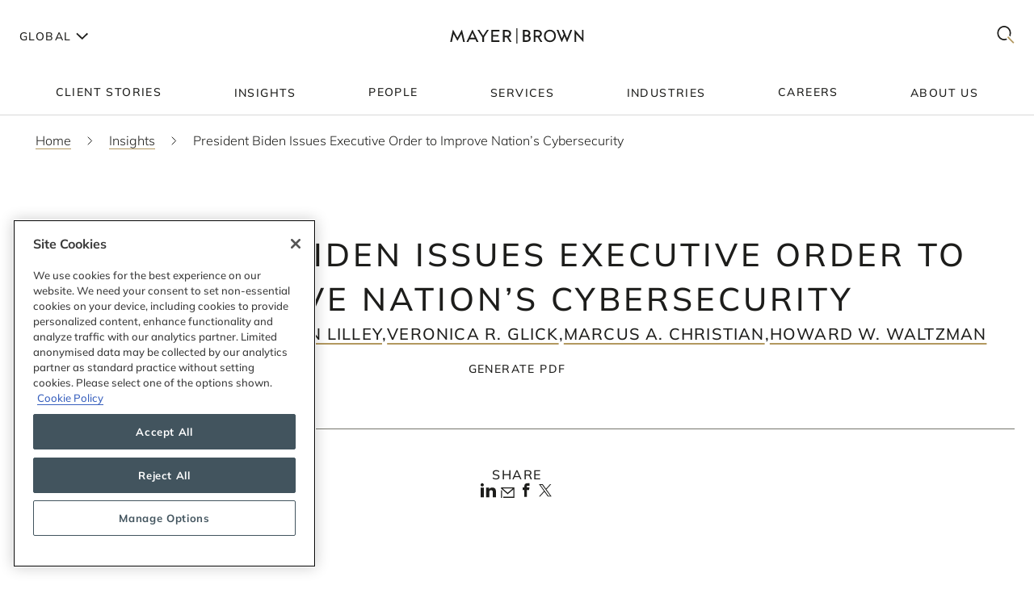

--- FILE ---
content_type: text/html; charset=utf-8
request_url: https://www.mayerbrown.com/en/insights/publications/2021/05/president-biden-issues-executive-order-to-improve-nations-cybersecurity
body_size: 48410
content:
<!DOCTYPE html><html lang="en"><head><meta charSet="utf-8"/><meta http-equiv="X-UA-Compatible" content="IE=edge"/><meta name="viewport" content="width=device-width, initial-scale=1"/><link rel="icon" href="https://www.mayerbrown.com/favicon.ico"/><title>President Biden Issues Executive Order to Improve Nation’s Cybersecurity | Insights | Mayer Brown</title><meta name="title" content="President Biden Issues Executive Order to Improve Nation’s Cybersecurity | Insights | Mayer Brown"/><meta name="description" content=" President Biden issued the  Executive  Order on Improving the Nation’s Cybersecurity  (“Cyber EO”) on May 12, 2021. The  Cyber EO is ambitious in"/><meta name="keywords" content=""/><meta name="sectiontitle" content="Insights"/><meta name="pagetitle" content="President Biden Issues Executive Order to Improve Nation’s Cybersecurity"/><meta property="og:url" content="https://www.mayerbrown.com/en/insights/publications/2021/05/president-biden-issues-executive-order-to-improve-nations-cybersecurity"/><meta property="og:type" content="website"/><meta property="og:title" content="President Biden Issues Executive Order to Improve Nation’s Cybersecurity | Insights | Mayer Brown"/><meta property="og:description"/><meta property="og:image" content="https://www.mayerbrown.com/cdn-cgi/image/width=400,quality=90,format=jpeg/-/media/images/tile-images-for-insights-and-news/tile_bucket-300x400_92.jpg?rev=30fea872afe7423dba0ed8c2f13a7e2d"/><meta name="twitter:card" content="summary_large_image"/><meta name="twitter:site" content="@Mayer_Brown"/><meta name="twitter:title" content="President Biden Issues Executive Order to Improve Nation’s Cybersecurity | Insights | Mayer Brown"/><meta name="twitter:description"/><meta name="twitter:image" content="https://www.mayerbrown.com/-/media/images/tile-images-for-insights-and-news/tile_bucket-300x400_92.jpg?rev=30fea872afe7423dba0ed8c2f13a7e2d"/><link rel="canonical" href="https://www.mayerbrown.com/en/insights/publications/2021/05/president-biden-issues-executive-order-to-improve-nations-cybersecurity"/><link rel="alternate" hrefLang="x-default" href="https://www.mayerbrown.com/en/insights/publications/2021/05/president-biden-issues-executive-order-to-improve-nations-cybersecurity"/><link rel="alternate" hrefLang="de" href="https://www.mayerbrown.com/de/insights/publications/2021/05/president-biden-issues-executive-order-to-improve-nations-cybersecurity"/><link rel="alternate" hrefLang="fr" href="https://www.mayerbrown.com/fr/insights/publications/2021/05/president-biden-issues-executive-order-to-improve-nations-cybersecurity"/><link rel="alternate" hrefLang="pt" href="https://www.mayerbrown.com/pt/insights/publications/2021/05/president-biden-issues-executive-order-to-improve-nations-cybersecurity"/><link rel="alternate" hrefLang="zh-hans" href="https://www.mayerbrown.com/zh-hans/insights/publications/2021/05/president-biden-issues-executive-order-to-improve-nations-cybersecurity"/><link rel="alternate" hrefLang="es" href="https://www.mayerbrown.com/es/insights/publications/2021/05/president-biden-issues-executive-order-to-improve-nations-cybersecurity"/><link rel="alternate" hrefLang="ja" href="https://www.mayerbrown.com/ja/insights/publications/2021/05/president-biden-issues-executive-order-to-improve-nations-cybersecurity"/><script type="application/ld+json">{"@context":"https://schema.org","@type":"Article","mainEntityOfPage":{"@type":"webPage","@id":"https://www.mayerbrown.com/en/insights/publications/2021/05/president-biden-issues-executive-order-to-improve-nations-cybersecurity"},"headline":"President Biden Issues Executive Order to Improve Nation’s Cybersecurity","publisher":{"@type":"Organization","logo":{"@type":"ImageObject","url":"/-/media/images/logos/mayer-brown/mayerbrownlogoalternate2.png?rev=894826f51de743da87828bfef435d0b2"}},"datePublished":"5/17/2021","dateModified":"1/10/2024"}</script><link rel="icon" href="/favicon.ico" type="image/x-icon"/><meta name="robots" content="index,follow"/><link rel="preload" as="image" imageSrcSet="/cdn-cgi/image/width=375,quality=90,format=auto//-/jssmedia/images/test-images/logo2.svg?iar=0&amp;rev=7fff08e4fca34457a7b0a7f6f5165b54&amp;hash=1E923A91F38EA9B3DA462438765A8A27 375w, /cdn-cgi/image/width=384,quality=90,format=auto//-/jssmedia/images/test-images/logo2.svg?iar=0&amp;rev=7fff08e4fca34457a7b0a7f6f5165b54&amp;hash=1E923A91F38EA9B3DA462438765A8A27 384w, /cdn-cgi/image/width=420,quality=90,format=auto//-/jssmedia/images/test-images/logo2.svg?iar=0&amp;rev=7fff08e4fca34457a7b0a7f6f5165b54&amp;hash=1E923A91F38EA9B3DA462438765A8A27 420w, /cdn-cgi/image/width=768,quality=90,format=auto//-/jssmedia/images/test-images/logo2.svg?iar=0&amp;rev=7fff08e4fca34457a7b0a7f6f5165b54&amp;hash=1E923A91F38EA9B3DA462438765A8A27 768w, /cdn-cgi/image/width=1080,quality=90,format=auto//-/jssmedia/images/test-images/logo2.svg?iar=0&amp;rev=7fff08e4fca34457a7b0a7f6f5165b54&amp;hash=1E923A91F38EA9B3DA462438765A8A27 1080w, /cdn-cgi/image/width=1536,quality=90,format=auto//-/jssmedia/images/test-images/logo2.svg?iar=0&amp;rev=7fff08e4fca34457a7b0a7f6f5165b54&amp;hash=1E923A91F38EA9B3DA462438765A8A27 1536w, /cdn-cgi/image/width=1920,quality=90,format=auto//-/jssmedia/images/test-images/logo2.svg?iar=0&amp;rev=7fff08e4fca34457a7b0a7f6f5165b54&amp;hash=1E923A91F38EA9B3DA462438765A8A27 1920w, /cdn-cgi/image/width=2160,quality=90,format=auto//-/jssmedia/images/test-images/logo2.svg?iar=0&amp;rev=7fff08e4fca34457a7b0a7f6f5165b54&amp;hash=1E923A91F38EA9B3DA462438765A8A27 2160w, /cdn-cgi/image/width=3072,quality=90,format=auto//-/jssmedia/images/test-images/logo2.svg?iar=0&amp;rev=7fff08e4fca34457a7b0a7f6f5165b54&amp;hash=1E923A91F38EA9B3DA462438765A8A27 3072w, /cdn-cgi/image/width=3840,quality=90,format=auto//-/jssmedia/images/test-images/logo2.svg?iar=0&amp;rev=7fff08e4fca34457a7b0a7f6f5165b54&amp;hash=1E923A91F38EA9B3DA462438765A8A27 3840w" imageSizes="100vw" fetchpriority="high"/><meta name="google-site-verification" content="oVIiQDQQ3Ce-cPUBumZHSE3Y8jy4IKH7cAVrHqJF1sQ"/><script id="navigate-to-single-slash-url">
(function () {
  const { pathname, href } = window.location;
  if (pathname.startsWith("//")) {
    window.location.href = href.replace(pathname, pathname.replace(/^\/{2,}/, "/"));
  }
})();</script><meta name="next-head-count" content="34"/><link data-next-font="" rel="preconnect" href="/" crossorigin="anonymous"/><script id="gtm-without-cmp" data-nscript="beforeInteractive">window.dataLayer = window.dataLayer || []; function gtag(){dataLayer.push(arguments);}
      gtag('set','GTM-5KMCJB6',true);gtag('consent','default',{ad_storage:"denied",analytics_storage:"denied",
      functionality_storage:"denied",personalization_storage:"denied",security_storage:"denied",
      ad_user_data:"denied",ad_personalization:"denied",'wait_for_update':500});</script><script id="google-tag-manager" data-nscript="beforeInteractive">(function(w,d,s,l,i){w[l]=w[l]||[];w[l].push({'gtm.start':
      new Date().getTime(),event:'gtm.js'});var f=d.getElementsByTagName(s)[0],
      j=d.createElement(s),dl=l!='dataLayer'?'&l='+l:'';j.async=true;j.src=
      'https://www.googletagmanager.com/gtm.js?id='+i+dl;f.parentNode.insertBefore(j,f);
      })(window,document,'script','dataLayer','GTM-5KMCJB6');</script><link rel="preload" href="/_next/static/css/14642f1917322d8e.css" as="style"/><link rel="stylesheet" href="/_next/static/css/14642f1917322d8e.css" data-n-g=""/><noscript data-n-css=""></noscript><script defer="" nomodule="" src="/_next/static/chunks/polyfills-c67a75d1b6f99dc8.js"></script><script id="autoblock-script" src="https://cdn.cookielaw.org/consent/b221b6a7-5ee4-4bc5-b191-105e091ecbf5/OtAutoBlock.js" type="text/javascript" defer="" data-nscript="beforeInteractive"></script><script id="one-trust-1" src="https://cdn.cookielaw.org/scripttemplates/otSDKStub.js" type="text/javascript" data-domain-script="b221b6a7-5ee4-4bc5-b191-105e091ecbf5" defer="" data-nscript="beforeInteractive"></script><script src="/_next/static/chunks/webpack-34af5b033730cec5.js" defer=""></script><script src="/_next/static/chunks/framework-67cb7a0d039fcea3.js" defer=""></script><script src="/_next/static/chunks/main-c119a391b27f81bb.js" defer=""></script><script src="/_next/static/chunks/pages/_app-2105b92be4bbe858.js" defer=""></script><script src="/_next/static/chunks/pages/%5B%5B...path%5D%5D-d53f6fecedf1aeec.js" defer=""></script><script src="/_next/static/Releases-20261/_buildManifest.js" defer=""></script><script src="/_next/static/Releases-20261/_ssgManifest.js" defer=""></script></head><body><div id="__next"><div><div class="DefaultTemplate_main__wplH_" id="web"><header><div class="StopIndex_main__K_hxo"><!-- stopindex --></div><div class="NavigationHeader_main__aEAC0"><div class="NavigationHeader_header-container__WODZJ"><a href="#main" class="NavigationHeader_skip-link__WDztc">Skip to main content</a><div style="display:contents"><div class="NavigationHeader_top-container__Gea0d"><div class="NavigationHeader_top__b59J_ container-12"><div class="NavigationHeader_menu-toggle__SItWK"><button aria-label="Languages" aria-controls="locale-dropdown" aria-expanded="false" class="LocaleDropdown_toggle-locales__Wofx4"><span class="LocaleDropdown_locale-text__Lisv1">Global</span><div class="LocaleDropdown_arrow__CvxBx"><svg xmlns="http://www.w3.org/2000/svg" fill="none" viewBox="0 0 11 16"><path fill="#1D1D1B" fill-rule="evenodd" d="M7.231 7.782.864 1.414 2.278 0l7.775 7.775-7.771 7.849L.86 14.217l6.371-6.435Z" clip-rule="evenodd"></path></svg></div></button><button class="ToggleMobileMenu_main__F4tRP" aria-label="Mobile Menu" aria-expanded="false" aria-controls="mobile-menu"><svg xmlns="http://www.w3.org/2000/svg" width="24" height="18" fill="none"><g fill="#221F20" class="close_svg__plus"><path d="M9 8H0v2h9V8Z" class="close_svg__left"></path><path d="M24 8h-9v2h9V8Z" class="close_svg__right"></path></g><path fill="#221F20" d="m-.03 0 24-.079.007 2-24 .079z" class="close_svg__top"></path><path fill="#221F20" d="m-.003 8 24-.079.006 2-24 .079z" class="close_svg__middle"></path><path fill="#B2985F" d="m.023 16 24-.079.007 2L.03 18z" class="close_svg__gold"></path></svg></button></div><a class="NavigationHeader_logo__bT42x" aria-label="Mayer Brown Home" href="/"><div class="NavigationHeader_logo-image__r_zOq"><img alt="" fetchpriority="high" decoding="async" data-nimg="fill" class="Image_main__gT4aM" style="position:absolute;height:100%;width:100%;left:0;top:0;right:0;bottom:0;color:transparent" sizes="100vw" srcSet="/cdn-cgi/image/width=375,quality=90,format=auto//-/jssmedia/images/test-images/logo2.svg?iar=0&amp;rev=7fff08e4fca34457a7b0a7f6f5165b54&amp;hash=1E923A91F38EA9B3DA462438765A8A27 375w, /cdn-cgi/image/width=384,quality=90,format=auto//-/jssmedia/images/test-images/logo2.svg?iar=0&amp;rev=7fff08e4fca34457a7b0a7f6f5165b54&amp;hash=1E923A91F38EA9B3DA462438765A8A27 384w, /cdn-cgi/image/width=420,quality=90,format=auto//-/jssmedia/images/test-images/logo2.svg?iar=0&amp;rev=7fff08e4fca34457a7b0a7f6f5165b54&amp;hash=1E923A91F38EA9B3DA462438765A8A27 420w, /cdn-cgi/image/width=768,quality=90,format=auto//-/jssmedia/images/test-images/logo2.svg?iar=0&amp;rev=7fff08e4fca34457a7b0a7f6f5165b54&amp;hash=1E923A91F38EA9B3DA462438765A8A27 768w, /cdn-cgi/image/width=1080,quality=90,format=auto//-/jssmedia/images/test-images/logo2.svg?iar=0&amp;rev=7fff08e4fca34457a7b0a7f6f5165b54&amp;hash=1E923A91F38EA9B3DA462438765A8A27 1080w, /cdn-cgi/image/width=1536,quality=90,format=auto//-/jssmedia/images/test-images/logo2.svg?iar=0&amp;rev=7fff08e4fca34457a7b0a7f6f5165b54&amp;hash=1E923A91F38EA9B3DA462438765A8A27 1536w, /cdn-cgi/image/width=1920,quality=90,format=auto//-/jssmedia/images/test-images/logo2.svg?iar=0&amp;rev=7fff08e4fca34457a7b0a7f6f5165b54&amp;hash=1E923A91F38EA9B3DA462438765A8A27 1920w, /cdn-cgi/image/width=2160,quality=90,format=auto//-/jssmedia/images/test-images/logo2.svg?iar=0&amp;rev=7fff08e4fca34457a7b0a7f6f5165b54&amp;hash=1E923A91F38EA9B3DA462438765A8A27 2160w, /cdn-cgi/image/width=3072,quality=90,format=auto//-/jssmedia/images/test-images/logo2.svg?iar=0&amp;rev=7fff08e4fca34457a7b0a7f6f5165b54&amp;hash=1E923A91F38EA9B3DA462438765A8A27 3072w, /cdn-cgi/image/width=3840,quality=90,format=auto//-/jssmedia/images/test-images/logo2.svg?iar=0&amp;rev=7fff08e4fca34457a7b0a7f6f5165b54&amp;hash=1E923A91F38EA9B3DA462438765A8A27 3840w" src="/cdn-cgi/image/width=3840,quality=90,format=auto//-/jssmedia/images/test-images/logo2.svg?iar=0&amp;rev=7fff08e4fca34457a7b0a7f6f5165b54&amp;hash=1E923A91F38EA9B3DA462438765A8A27"/></div></a><div class="NavigationHeader_search-toggle__xx8yV"><button class="ToggleSearchDropdown_main__xGW13" aria-label="Mobile Menu" aria-expanded="false" aria-controls="search-dropdown-desktop"><svg width="22" height="22" viewBox="0 0 22 22" fill="none" xmlns="http://www.w3.org/2000/svg"><path d="M14.1068 13.0226L12.8618 14.3165L20.255 22L21.5001 20.7061L14.1068 13.0226Z" fill="#B2985F"></path><path d="M15.0139 2.63314C11.6981 -0.877712 6.30271 -0.877712 2.98687 2.63314C-0.328958 6.14399 -0.328958 11.8567 2.98687 15.3675C5.64524 18.1822 9.63979 18.7393 12.8281 17.041L11.5468 15.6843C9.09112 16.7292 6.17266 16.2004 4.18622 14.0972C1.53211 11.287 1.53211 6.71413 4.18622 3.90347C6.84033 1.09326 11.1596 1.09326 13.8137 3.90347C15.8579 6.06794 16.3263 9.27774 15.2217 11.9228L16.4899 13.2656C18.2196 9.85643 17.7279 5.5077 15.0139 2.63359V2.63314Z" fill="#1D1D1B"></path></svg></button></div></div><div id="mobile-menu" aria-hidden="true" class="MobileMenu_main__phs7y"><div class="MobileMenu_wrapper__wcyuG"><div class="MobileMenu_inner__0ZCWz"><div class="MobileMenu_link-content__5wBMG"><ul><li class="MobileMenu_nav-link__vRGSl"><a title="" target="" class="" href="/en/client-stories"><span class="MobileMenu_nav-link__text__qspx5 MobileMenu_nested-text__tVGOJ">Client Stories</span></a></li><li class="MobileMenu_nav-link__vRGSl"><button class="UnderlineCta_main__1BH5k MobileMenu_nav-link__text__qspx5 UnderlineCta_underline-on-hover__u9Amp" id="toggle-nav-panel-77985705-50b2-4bb7-9778-9a231a25c740" aria-expanded="false" aria-controls="subnav-panel-77985705-50b2-4bb7-9778-9a231a25c740">Insights</button><svg xmlns="http://www.w3.org/2000/svg" fill="none" viewBox="0 0 11 16" class="MobileMenu_nav-link__icon__xV2G_"><path fill="#1D1D1B" fill-rule="evenodd" d="M7.231 7.782.864 1.414 2.278 0l7.775 7.775-7.771 7.849L.86 14.217l6.371-6.435Z" clip-rule="evenodd"></path></svg></li><li class="MobileMenu_nav-link__vRGSl"><a title="" target="" class="" href="/en/people"><span class="MobileMenu_nav-link__text__qspx5 MobileMenu_nested-text__tVGOJ">People</span></a></li><li class="MobileMenu_nav-link__vRGSl"><button class="UnderlineCta_main__1BH5k MobileMenu_nav-link__text__qspx5 UnderlineCta_underline-on-hover__u9Amp" id="toggle-nav-panel-393ca925-fc14-4213-872a-72de8106785c" aria-expanded="false" aria-controls="subnav-panel-393ca925-fc14-4213-872a-72de8106785c">Services</button><svg xmlns="http://www.w3.org/2000/svg" fill="none" viewBox="0 0 11 16" class="MobileMenu_nav-link__icon__xV2G_"><path fill="#1D1D1B" fill-rule="evenodd" d="M7.231 7.782.864 1.414 2.278 0l7.775 7.775-7.771 7.849L.86 14.217l6.371-6.435Z" clip-rule="evenodd"></path></svg></li><li class="MobileMenu_nav-link__vRGSl"><button class="UnderlineCta_main__1BH5k MobileMenu_nav-link__text__qspx5 UnderlineCta_underline-on-hover__u9Amp" id="toggle-nav-panel-ceb8b68a-c961-4549-b2da-945ab3b33f2f" aria-expanded="false" aria-controls="subnav-panel-ceb8b68a-c961-4549-b2da-945ab3b33f2f">Industries</button><svg xmlns="http://www.w3.org/2000/svg" fill="none" viewBox="0 0 11 16" class="MobileMenu_nav-link__icon__xV2G_"><path fill="#1D1D1B" fill-rule="evenodd" d="M7.231 7.782.864 1.414 2.278 0l7.775 7.775-7.771 7.849L.86 14.217l6.371-6.435Z" clip-rule="evenodd"></path></svg></li><li class="MobileMenu_nav-link__vRGSl"><a title="" target="" class="" href="/en/careers"><span class="MobileMenu_nav-link__text__qspx5 MobileMenu_nested-text__tVGOJ">Careers</span></a></li><li class="MobileMenu_nav-link__vRGSl"><button class="UnderlineCta_main__1BH5k MobileMenu_nav-link__text__qspx5 UnderlineCta_underline-on-hover__u9Amp" id="toggle-nav-panel-8104971f-9c0b-49e2-aa91-c2d2bb3f4c70" aria-expanded="false" aria-controls="subnav-panel-8104971f-9c0b-49e2-aa91-c2d2bb3f4c70">About Us</button><svg xmlns="http://www.w3.org/2000/svg" fill="none" viewBox="0 0 11 16" class="MobileMenu_nav-link__icon__xV2G_"><path fill="#1D1D1B" fill-rule="evenodd" d="M7.231 7.782.864 1.414 2.278 0l7.775 7.775-7.771 7.849L.86 14.217l6.371-6.435Z" clip-rule="evenodd"></path></svg></li></ul><span class="MobileMenu_locale-label__4__5v">Global</span><ul class="MobileMenu_locales__TmaFB"><li class="MobileMenu_locale___V2us"><span class="">en</span></li><li class="MobileMenu_locale___V2us"><a class="" tag="span" href="/de">de</a></li><li class="MobileMenu_locale___V2us"><a class="" tag="span" href="/es">es</a></li><li class="MobileMenu_locale___V2us"><a class="" tag="span" href="/ja">ja</a></li><li class="MobileMenu_locale___V2us"><a class="" tag="span" href="/pt">pt</a></li><li class="MobileMenu_locale___V2us"><a class="" tag="span" href="/fr">fr</a></li><li class="MobileMenu_locale___V2us"><a class="" tag="span" href="/zh-hans">zh-Hans</a></li></ul></div></div><div><div id="subnav-panel-77985705-50b2-4bb7-9778-9a231a25c740" class="MobileMenu_subnav-panel__O63uI"><div class="MobileMenu_back-link__UXaRq"><svg xmlns="http://www.w3.org/2000/svg" fill="none" viewBox="0 0 11 16"><path fill="#1D1D1B" fill-rule="evenodd" d="M7.231 7.782.864 1.414 2.278 0l7.775 7.775-7.771 7.849L.86 14.217l6.371-6.435Z" clip-rule="evenodd"></path></svg><button class="UnderlineCta_main__1BH5k UnderlineCta_underline-on-hover__u9Amp" aria-controls="subnav-panel-77985705-50b2-4bb7-9778-9a231a25c740" aria-expanded="false" id="back-to-main-77985705-50b2-4bb7-9778-9a231a25c740">Main Menu</button></div><div class="InsightsPanel_main__fIxpG container-12"><div class="InsightsPanel_links__JdvzC InsightsPanel_trending-topics-links___efqL"><div class="InsightsPanel_label__DKpox"><span>Featured Topics</span></div><ul class="InsightsPanel_trending-topics__Yra_m" aria-label="Featured Topics"><li class="InsightsPanel_trending-topic__DFKGb"><a class="BoxCta_main__A0E6G" href="/en/insights?q=artificial%20intelligence"><span class="InsightsPanel_nested-text__6YSlp">artificial intelligence</span></a></li><li class="InsightsPanel_trending-topic__DFKGb"><a class="BoxCta_main__A0E6G" href="/en/insights?q=Cybersecurity"><span class="InsightsPanel_nested-text__6YSlp">Cybersecurity</span></a></li><li class="InsightsPanel_trending-topic__DFKGb"><a class="BoxCta_main__A0E6G" href="/en/insights?q=private%20credit"><span class="InsightsPanel_nested-text__6YSlp">private credit</span></a></li><li class="InsightsPanel_trending-topic__DFKGb"><a class="BoxCta_main__A0E6G" href="/en/insights?q=lending"><span class="InsightsPanel_nested-text__6YSlp">lending</span></a></li><li class="InsightsPanel_trending-topic__DFKGb"><a class="BoxCta_main__A0E6G" href="/en/insights?q=commercial%20litigation"><span class="InsightsPanel_nested-text__6YSlp">commercial litigation</span></a></li><li class="InsightsPanel_trending-topic__DFKGb"><a class="BoxCta_main__A0E6G" href="/en/insights?q=Legislative%20Bill"><span class="InsightsPanel_nested-text__6YSlp">Legislative Bill</span></a></li><li class="InsightsPanel_trending-topic__DFKGb"><a class="BoxCta_main__A0E6G" href="/en/insights?q=insurance"><span class="InsightsPanel_nested-text__6YSlp">insurance</span></a></li><li class="InsightsPanel_trending-topic__DFKGb"><a class="BoxCta_main__A0E6G" href="/en/insights?q=digital%20assets"><span class="InsightsPanel_nested-text__6YSlp">digital assets</span></a></li></ul></div><div class="InsightsPanel_links__JdvzC InsightsPanel_featured-links__o_ghj"><div class="InsightsPanel_label__DKpox"><span>Featured Insights</span></div><ul class="" aria-label="Featured Insights"><li><a class="InsightsPanel_link__vcnY9" href="/en/insights/publications/2025/11/california-enacts-new-employment-laws-for-2026"><span>California Enacts New Employment Laws for 2026</span></a></li><li><a class="InsightsPanel_link__vcnY9" href="/en/insights/publications/2025/11/ferc-large-load-interconnection-preliminary-rulemaking-key-takeaways-for-data-center-developers-other-large-load-projects-and-investors"><span>FERC Large-Load Interconnection Preliminary Rulemaking: Key Takeaways for Data Center Developers, Other Large Load Projects, and Investors</span></a></li><li><a class="InsightsPanel_link__vcnY9" href="/en/insights/publications/2025/11/cfpb-proposes-narrowing-ecoa-regulations"><span>CFPB Proposes Narrowing ECOA Regulations</span></a></li></ul></div><ul class="InsightsPanel_view-all-links__OAO2R"><span class="InsightsPanel_label__DKpox"><span>View Our Insights</span></span><span class="InsightsPanel_remaining-items__m1D_l"><li><a title="" target="" class="UnderlineCta_main__1BH5k InsightsPanel_view-all-insights__8M8TM UnderlineCta_underlined-by-default__Kn_Bp" aria-label="View All Publications" href="/en/insights?sortCriteria=%40datesort%20descending&amp;f-z95xtemplatename=Publication"><span class="InsightsPanel_nested-text__6YSlp">Publications</span></a></li><li><a title="" target="" class="UnderlineCta_main__1BH5k InsightsPanel_view-all-insights__8M8TM UnderlineCta_underlined-by-default__Kn_Bp" aria-label="View All Events" href="/en/insights?sortCriteria=%40datesort%20descending&amp;f-contenttypestitles=Mayer%20Brown%20Hosted%20Event"><span class="InsightsPanel_nested-text__6YSlp">Events</span></a></li><li><a title="" target="" class="UnderlineCta_main__1BH5k InsightsPanel_view-all-insights__8M8TM UnderlineCta_underlined-by-default__Kn_Bp" aria-label="View All Resource Centers" href="/en/insights/resource-centers"><span class="InsightsPanel_nested-text__6YSlp">Resource Centers</span></a></li><li><a title="" target="" class="UnderlineCta_main__1BH5k InsightsPanel_view-all-insights__8M8TM UnderlineCta_underlined-by-default__Kn_Bp" aria-label="View All Podcasts" href="/en/insights/podcasts/overview"><span class="InsightsPanel_nested-text__6YSlp">Podcasts</span></a></li><li><a title="" target="" class="UnderlineCta_main__1BH5k InsightsPanel_view-all-insights__8M8TM UnderlineCta_underlined-by-default__Kn_Bp" aria-label="View All Videos" href="/en/insights/videos"><span class="InsightsPanel_nested-text__6YSlp">Videos</span></a></li></span><li><a title="" target="" class="UnderlineCta_main__1BH5k InsightsPanel_view-all-insights__8M8TM UnderlineCta_underlined-by-default__Kn_Bp" aria-label="View All Insights" href="/en/insights"><span class="InsightsPanel_nested-text__6YSlp">View All</span></a></li></ul></div></div><div id="subnav-panel-393ca925-fc14-4213-872a-72de8106785c" class="MobileMenu_subnav-panel__O63uI"><div class="MobileMenu_back-link__UXaRq"><svg xmlns="http://www.w3.org/2000/svg" fill="none" viewBox="0 0 11 16"><path fill="#1D1D1B" fill-rule="evenodd" d="M7.231 7.782.864 1.414 2.278 0l7.775 7.775-7.771 7.849L.86 14.217l6.371-6.435Z" clip-rule="evenodd"></path></svg><button class="UnderlineCta_main__1BH5k UnderlineCta_underline-on-hover__u9Amp" aria-controls="subnav-panel-393ca925-fc14-4213-872a-72de8106785c" aria-expanded="false" id="back-to-main-393ca925-fc14-4213-872a-72de8106785c">Main Menu</button></div><ul class="MobileMenu_subnav-links__lGQqU"><li><a title="" target="" class="UnderlineCta_main__1BH5k MobileMenu_subnav-link__OmZYR UnderlineCta_underline-on-hover__u9Amp" href="/en/services/antitrust--competition"><span>Antitrust & Competition</span></a></li><li><a title="" target="" class="UnderlineCta_main__1BH5k MobileMenu_subnav-link__OmZYR UnderlineCta_underline-on-hover__u9Amp" href="/en/services/banking--finance"><span>Banking & Finance</span></a></li><li><a title="" target="" class="UnderlineCta_main__1BH5k MobileMenu_subnav-link__OmZYR UnderlineCta_underline-on-hover__u9Amp" href="/en/services/capital-markets"><span>Capital Markets</span></a></li><li><a title="" target="" class="UnderlineCta_main__1BH5k MobileMenu_subnav-link__OmZYR UnderlineCta_underline-on-hover__u9Amp" href="/en/services/corporate--securities"><span>Corporate & Securities</span></a></li><li><a title="" target="" class="UnderlineCta_main__1BH5k MobileMenu_subnav-link__OmZYR UnderlineCta_underline-on-hover__u9Amp" href="/en/services/cybersecurity--data-privacy"><span>Cybersecurity & Data Privacy</span></a></li><li><a title="" target="" class="UnderlineCta_main__1BH5k MobileMenu_subnav-link__OmZYR UnderlineCta_underline-on-hover__u9Amp" href="/en/services/financial-services"><span>Financial Services</span></a></li><li><a title="" target="" class="UnderlineCta_main__1BH5k MobileMenu_subnav-link__OmZYR UnderlineCta_underline-on-hover__u9Amp" href="/en/services/global-investigations-white-collar-defense"><span>Global Investigations & White Collar Defense</span></a></li><li><a title="" target="" class="UnderlineCta_main__1BH5k MobileMenu_subnav-link__OmZYR UnderlineCta_underline-on-hover__u9Amp" href="/en/services/international-arbitration"><span>International Arbitration</span></a></li><li><a title="" target="" class="UnderlineCta_main__1BH5k MobileMenu_subnav-link__OmZYR UnderlineCta_underline-on-hover__u9Amp" href="/en/services/international-trade"><span>International Trade</span></a></li><li><a title="" target="" class="UnderlineCta_main__1BH5k MobileMenu_subnav-link__OmZYR UnderlineCta_underline-on-hover__u9Amp" href="/en/services/lending"><span>Lending</span></a></li><li><a title="" target="" class="UnderlineCta_main__1BH5k MobileMenu_subnav-link__OmZYR UnderlineCta_underline-on-hover__u9Amp" href="/en/services/litigation--dispute-resolution"><span>Litigation & Dispute Resolution</span></a></li><li><a title="" target="" class="UnderlineCta_main__1BH5k MobileMenu_subnav-link__OmZYR UnderlineCta_underline-on-hover__u9Amp" href="/en/services/mergers--acquisitions"><span>Mergers & Acquisitions</span></a></li><li><a title="" target="" class="UnderlineCta_main__1BH5k MobileMenu_subnav-link__OmZYR UnderlineCta_underline-on-hover__u9Amp" href="/en/services/private-credit"><span>Private Credit</span></a></li></ul><a title="" target="" class="UnderlineCta_main__1BH5k UnderlineCta_underlined-by-default__Kn_Bp" href="/en/services"><span class="MobileMenu_nested-text__tVGOJ">View All Services</span></a></div><div id="subnav-panel-ceb8b68a-c961-4549-b2da-945ab3b33f2f" class="MobileMenu_subnav-panel__O63uI"><div class="MobileMenu_back-link__UXaRq"><svg xmlns="http://www.w3.org/2000/svg" fill="none" viewBox="0 0 11 16"><path fill="#1D1D1B" fill-rule="evenodd" d="M7.231 7.782.864 1.414 2.278 0l7.775 7.775-7.771 7.849L.86 14.217l6.371-6.435Z" clip-rule="evenodd"></path></svg><button class="UnderlineCta_main__1BH5k UnderlineCta_underline-on-hover__u9Amp" aria-controls="subnav-panel-ceb8b68a-c961-4549-b2da-945ab3b33f2f" aria-expanded="false" id="back-to-main-ceb8b68a-c961-4549-b2da-945ab3b33f2f">Main Menu</button></div><ul class="MobileMenu_subnav-links__lGQqU"><li><a title="" target="" class="UnderlineCta_main__1BH5k MobileMenu_subnav-link__OmZYR UnderlineCta_underline-on-hover__u9Amp" href="/en/industries/fintech"><span>Fintech</span></a></li><li><a title="" target="" class="UnderlineCta_main__1BH5k MobileMenu_subnav-link__OmZYR UnderlineCta_underline-on-hover__u9Amp" href="/en/industries/global-energy"><span>Global Energy</span></a></li><li><a title="" target="" class="UnderlineCta_main__1BH5k MobileMenu_subnav-link__OmZYR UnderlineCta_underline-on-hover__u9Amp" href="/en/industries/insurance"><span>Insurance</span></a></li><li><a title="" target="" class="UnderlineCta_main__1BH5k MobileMenu_subnav-link__OmZYR UnderlineCta_underline-on-hover__u9Amp" href="/en/industries/private-equity-funds--investment-management"><span>Private Equity, Funds & Investment Management</span></a></li><li><a title="" target="" class="UnderlineCta_main__1BH5k MobileMenu_subnav-link__OmZYR UnderlineCta_underline-on-hover__u9Amp" href="/en/industries/projects-infrastructure"><span>Projects & Infrastructure</span></a></li><li><a title="" target="" class="UnderlineCta_main__1BH5k MobileMenu_subnav-link__OmZYR UnderlineCta_underline-on-hover__u9Amp" href="/en/industries/technology"><span>Technology</span></a></li></ul><a title="" target="" class="UnderlineCta_main__1BH5k UnderlineCta_underlined-by-default__Kn_Bp" href="/en/industries"><span class="MobileMenu_nested-text__tVGOJ">View All Industries</span></a></div><div id="subnav-panel-8104971f-9c0b-49e2-aa91-c2d2bb3f4c70" class="MobileMenu_subnav-panel__O63uI"><div class="MobileMenu_back-link__UXaRq"><svg xmlns="http://www.w3.org/2000/svg" fill="none" viewBox="0 0 11 16"><path fill="#1D1D1B" fill-rule="evenodd" d="M7.231 7.782.864 1.414 2.278 0l7.775 7.775-7.771 7.849L.86 14.217l6.371-6.435Z" clip-rule="evenodd"></path></svg><button class="UnderlineCta_main__1BH5k UnderlineCta_underline-on-hover__u9Amp" aria-controls="subnav-panel-8104971f-9c0b-49e2-aa91-c2d2bb3f4c70" aria-expanded="false" id="back-to-main-8104971f-9c0b-49e2-aa91-c2d2bb3f4c70">Main Menu</button></div><ul class="MobileMenu_subnav-links__lGQqU"><li><a title="" target="" class="UnderlineCta_main__1BH5k MobileMenu_subnav-link__OmZYR UnderlineCta_underline-on-hover__u9Amp" href="/en/about-us/leadership"><span>Leadership</span></a></li><li><a title="" target="" class="UnderlineCta_main__1BH5k MobileMenu_subnav-link__OmZYR UnderlineCta_underline-on-hover__u9Amp" href="/en/news"><span>News</span></a></li><li><a title="" target="" class="UnderlineCta_main__1BH5k MobileMenu_subnav-link__OmZYR UnderlineCta_underline-on-hover__u9Amp" href="/en/about-us/opportunity-and-development"><span>Opportunity & Development</span></a></li><li><a title="" target="" class="UnderlineCta_main__1BH5k MobileMenu_subnav-link__OmZYR UnderlineCta_underline-on-hover__u9Amp" href="/en/services/special-interests/pro-bono"><span>Pro Bono</span></a></li><li><a title="" target="" class="UnderlineCta_main__1BH5k MobileMenu_subnav-link__OmZYR UnderlineCta_underline-on-hover__u9Amp" href="/en/about-us/locations"><span>Locations</span></a></li><li><a title="" target="" class="UnderlineCta_main__1BH5k MobileMenu_subnav-link__OmZYR UnderlineCta_underline-on-hover__u9Amp" href="/en/about-us/social-impact-sustainability"><span>Social Impact & Sustainability</span></a></li><li><a title="" target="" class="UnderlineCta_main__1BH5k MobileMenu_subnav-link__OmZYR UnderlineCta_underline-on-hover__u9Amp" href="/en/information/nextgen"><span>NextGen</span></a></li><li><a href="https://alumni.mayerbrown.com/" class="UnderlineCta_main__1BH5k MobileMenu_subnav-link__OmZYR UnderlineCta_underline-on-hover__u9Amp" target="_blank" rel="noopener noreferrer"><span>Alumni</span></a></li><li><a title="" target="" class="UnderlineCta_main__1BH5k MobileMenu_subnav-link__OmZYR UnderlineCta_underline-on-hover__u9Amp" href="/en/about-us/contact"><span>Contact</span></a></li><li><a title="" target="" class="UnderlineCta_main__1BH5k MobileMenu_subnav-link__OmZYR UnderlineCta_underline-on-hover__u9Amp" href="/en/about-us/follow"><span>Follow</span></a></li></ul><a title="" target="" class="UnderlineCta_main__1BH5k UnderlineCta_underlined-by-default__Kn_Bp" href="/en/about-us"><span class="MobileMenu_nested-text__tVGOJ">About Us Overview</span></a></div></div></div></div></div></div></div><div class="NavBar_main__6GBJQ"><div class="NavBar_tabs__5y9aF"><div class="NavBar_tab-navs-outer__b0QEo"><div class="NavBar_tab-navs-container__gNxME"><ul class="NavBar_tab-navs__YqQwi container-12"><li class="NavBar_tab-navs-item__CYKA6"><a title="" target="" class="NavBar_tab-nav__mB1nz" id="tab-2c21cdc2-632b-4bdd-a7c5-ecf10ac722c9" tabindex="0" href="/en/client-stories"><span class="NavBar_nav-text__rFiuh">Client Stories</span></a></li><li class="NavBar_tab-navs-item__CYKA6"><button class="TabButton_tab-nav__8xUC0" id="tab-77985705-50b2-4bb7-9778-9a231a25c740" aria-expanded="false" aria-controls="tabpanel-77985705-50b2-4bb7-9778-9a231a25c740" tabindex="0"><span class="TabButton_nav-text__mTOkp">Insights</span></button></li><li class="NavBar_tab-navs-item__CYKA6"><a title="" target="" class="NavBar_tab-nav__mB1nz" id="tab-db7224de-df92-4812-9aaf-1d576e01c6af" tabindex="0" href="/en/people"><span class="NavBar_nav-text__rFiuh">People</span></a></li><li class="NavBar_tab-navs-item__CYKA6"><button class="TabButton_tab-nav__8xUC0" id="tab-393ca925-fc14-4213-872a-72de8106785c" aria-expanded="false" aria-controls="tabpanel-393ca925-fc14-4213-872a-72de8106785c" tabindex="0"><span class="TabButton_nav-text__mTOkp">Services</span></button></li><li class="NavBar_tab-navs-item__CYKA6"><button class="TabButton_tab-nav__8xUC0" id="tab-ceb8b68a-c961-4549-b2da-945ab3b33f2f" aria-expanded="false" aria-controls="tabpanel-ceb8b68a-c961-4549-b2da-945ab3b33f2f" tabindex="0"><span class="TabButton_nav-text__mTOkp">Industries</span></button></li><li class="NavBar_tab-navs-item__CYKA6"><a title="" target="" class="NavBar_tab-nav__mB1nz" id="tab-7a7a9ee3-e33d-43fa-a343-2ea8a43ecf7f" tabindex="0" href="/en/careers"><span class="NavBar_nav-text__rFiuh">Careers</span></a></li><li class="NavBar_tab-navs-item__CYKA6"><button class="TabButton_tab-nav__8xUC0" id="tab-8104971f-9c0b-49e2-aa91-c2d2bb3f4c70" aria-expanded="false" aria-controls="tabpanel-8104971f-9c0b-49e2-aa91-c2d2bb3f4c70" tabindex="0"><span class="TabButton_nav-text__mTOkp">About Us</span></button></li><div class="NavBar_underline__hcRp_" aria-hidden="true" style="opacity:0"></div></ul></div><div class="NavBar_panels__hUmBh"><div id="tabpanel-77985705-50b2-4bb7-9778-9a231a25c740" role="tabpanel" aria-labelledby="tab-77985705-50b2-4bb7-9778-9a231a25c740" class="TabPanel_panel__E6Igq TabPanel_navbar__sHVwG"><div class="InsightsPanel_main__fIxpG container-12"><div class="InsightsPanel_links__JdvzC InsightsPanel_trending-topics-links___efqL"><div class="InsightsPanel_label__DKpox"><span>Featured Topics</span></div><ul class="InsightsPanel_trending-topics__Yra_m" aria-label="Featured Topics"><li class="InsightsPanel_trending-topic__DFKGb"><a class="BoxCta_main__A0E6G" href="/en/insights?q=artificial%20intelligence"><span class="InsightsPanel_nested-text__6YSlp">artificial intelligence</span></a></li><li class="InsightsPanel_trending-topic__DFKGb"><a class="BoxCta_main__A0E6G" href="/en/insights?q=Cybersecurity"><span class="InsightsPanel_nested-text__6YSlp">Cybersecurity</span></a></li><li class="InsightsPanel_trending-topic__DFKGb"><a class="BoxCta_main__A0E6G" href="/en/insights?q=private%20credit"><span class="InsightsPanel_nested-text__6YSlp">private credit</span></a></li><li class="InsightsPanel_trending-topic__DFKGb"><a class="BoxCta_main__A0E6G" href="/en/insights?q=lending"><span class="InsightsPanel_nested-text__6YSlp">lending</span></a></li><li class="InsightsPanel_trending-topic__DFKGb"><a class="BoxCta_main__A0E6G" href="/en/insights?q=commercial%20litigation"><span class="InsightsPanel_nested-text__6YSlp">commercial litigation</span></a></li><li class="InsightsPanel_trending-topic__DFKGb"><a class="BoxCta_main__A0E6G" href="/en/insights?q=Legislative%20Bill"><span class="InsightsPanel_nested-text__6YSlp">Legislative Bill</span></a></li><li class="InsightsPanel_trending-topic__DFKGb"><a class="BoxCta_main__A0E6G" href="/en/insights?q=insurance"><span class="InsightsPanel_nested-text__6YSlp">insurance</span></a></li><li class="InsightsPanel_trending-topic__DFKGb"><a class="BoxCta_main__A0E6G" href="/en/insights?q=digital%20assets"><span class="InsightsPanel_nested-text__6YSlp">digital assets</span></a></li></ul></div><div class="InsightsPanel_links__JdvzC InsightsPanel_featured-links__o_ghj"><div class="InsightsPanel_label__DKpox"><span>Featured Insights</span></div><ul class="" aria-label="Featured Insights"><li><a class="InsightsPanel_link__vcnY9" href="/en/insights/publications/2025/11/california-enacts-new-employment-laws-for-2026"><span>California Enacts New Employment Laws for 2026</span></a></li><li><a class="InsightsPanel_link__vcnY9" href="/en/insights/publications/2025/11/ferc-large-load-interconnection-preliminary-rulemaking-key-takeaways-for-data-center-developers-other-large-load-projects-and-investors"><span>FERC Large-Load Interconnection Preliminary Rulemaking: Key Takeaways for Data Center Developers, Other Large Load Projects, and Investors</span></a></li><li><a class="InsightsPanel_link__vcnY9" href="/en/insights/publications/2025/11/cfpb-proposes-narrowing-ecoa-regulations"><span>CFPB Proposes Narrowing ECOA Regulations</span></a></li></ul></div><ul class="InsightsPanel_view-all-links__OAO2R"><span class="InsightsPanel_label__DKpox"><span>View Our Insights</span></span><span class="InsightsPanel_remaining-items__m1D_l"><li><a title="" target="" class="UnderlineCta_main__1BH5k InsightsPanel_view-all-insights__8M8TM UnderlineCta_underlined-by-default__Kn_Bp" aria-label="View All Publications" href="/en/insights?sortCriteria=%40datesort%20descending&amp;f-z95xtemplatename=Publication"><span class="InsightsPanel_nested-text__6YSlp">Publications</span></a></li><li><a title="" target="" class="UnderlineCta_main__1BH5k InsightsPanel_view-all-insights__8M8TM UnderlineCta_underlined-by-default__Kn_Bp" aria-label="View All Events" href="/en/insights?sortCriteria=%40datesort%20descending&amp;f-contenttypestitles=Mayer%20Brown%20Hosted%20Event"><span class="InsightsPanel_nested-text__6YSlp">Events</span></a></li><li><a title="" target="" class="UnderlineCta_main__1BH5k InsightsPanel_view-all-insights__8M8TM UnderlineCta_underlined-by-default__Kn_Bp" aria-label="View All Resource Centers" href="/en/insights/resource-centers"><span class="InsightsPanel_nested-text__6YSlp">Resource Centers</span></a></li><li><a title="" target="" class="UnderlineCta_main__1BH5k InsightsPanel_view-all-insights__8M8TM UnderlineCta_underlined-by-default__Kn_Bp" aria-label="View All Podcasts" href="/en/insights/podcasts/overview"><span class="InsightsPanel_nested-text__6YSlp">Podcasts</span></a></li><li><a title="" target="" class="UnderlineCta_main__1BH5k InsightsPanel_view-all-insights__8M8TM UnderlineCta_underlined-by-default__Kn_Bp" aria-label="View All Videos" href="/en/insights/videos"><span class="InsightsPanel_nested-text__6YSlp">Videos</span></a></li></span><li><a title="" target="" class="UnderlineCta_main__1BH5k InsightsPanel_view-all-insights__8M8TM UnderlineCta_underlined-by-default__Kn_Bp" aria-label="View All Insights" href="/en/insights"><span class="InsightsPanel_nested-text__6YSlp">View All</span></a></li></ul></div></div><div id="tabpanel-393ca925-fc14-4213-872a-72de8106785c" role="tabpanel" aria-labelledby="tab-393ca925-fc14-4213-872a-72de8106785c" class="TabPanel_panel__E6Igq TabPanel_navbar__sHVwG"><div class="NavPanel_main__VILVM container-12"><ul class="NavPanel_nav-panel-links__cOq7D container-10"><li class="NavPanel_nav-panel-link__I3p5D"><a title="" target="" class="UnderlineCta_main__1BH5k UnderlineCta_underline-on-hover__u9Amp" href="/en/services/antitrust--competition"><span>Antitrust & Competition</span></a></li><li class="NavPanel_nav-panel-link__I3p5D"><a title="" target="" class="UnderlineCta_main__1BH5k UnderlineCta_underline-on-hover__u9Amp" href="/en/services/banking--finance"><span>Banking & Finance</span></a></li><li class="NavPanel_nav-panel-link__I3p5D"><a title="" target="" class="UnderlineCta_main__1BH5k UnderlineCta_underline-on-hover__u9Amp" href="/en/services/capital-markets"><span>Capital Markets</span></a></li><li class="NavPanel_nav-panel-link__I3p5D"><a title="" target="" class="UnderlineCta_main__1BH5k UnderlineCta_underline-on-hover__u9Amp" href="/en/services/corporate--securities"><span>Corporate & Securities</span></a></li><li class="NavPanel_nav-panel-link__I3p5D"><a title="" target="" class="UnderlineCta_main__1BH5k UnderlineCta_underline-on-hover__u9Amp" href="/en/services/cybersecurity--data-privacy"><span>Cybersecurity & Data Privacy</span></a></li><li class="NavPanel_nav-panel-link__I3p5D"><a title="" target="" class="UnderlineCta_main__1BH5k UnderlineCta_underline-on-hover__u9Amp" href="/en/services/financial-services"><span>Financial Services</span></a></li><li class="NavPanel_nav-panel-link__I3p5D"><a title="" target="" class="UnderlineCta_main__1BH5k UnderlineCta_underline-on-hover__u9Amp" href="/en/services/global-investigations-white-collar-defense"><span>Global Investigations & White Collar Defense</span></a></li><li class="NavPanel_nav-panel-link__I3p5D"><a title="" target="" class="UnderlineCta_main__1BH5k UnderlineCta_underline-on-hover__u9Amp" href="/en/services/international-arbitration"><span>International Arbitration</span></a></li><li class="NavPanel_nav-panel-link__I3p5D"><a title="" target="" class="UnderlineCta_main__1BH5k UnderlineCta_underline-on-hover__u9Amp" href="/en/services/international-trade"><span>International Trade</span></a></li><li class="NavPanel_nav-panel-link__I3p5D"><a title="" target="" class="UnderlineCta_main__1BH5k UnderlineCta_underline-on-hover__u9Amp" href="/en/services/lending"><span>Lending</span></a></li><li class="NavPanel_nav-panel-link__I3p5D"><a title="" target="" class="UnderlineCta_main__1BH5k UnderlineCta_underline-on-hover__u9Amp" href="/en/services/litigation--dispute-resolution"><span>Litigation & Dispute Resolution</span></a></li><li class="NavPanel_nav-panel-link__I3p5D"><a title="" target="" class="UnderlineCta_main__1BH5k UnderlineCta_underline-on-hover__u9Amp" href="/en/services/mergers--acquisitions"><span>Mergers & Acquisitions</span></a></li><li class="NavPanel_nav-panel-link__I3p5D"><a title="" target="" class="UnderlineCta_main__1BH5k UnderlineCta_underline-on-hover__u9Amp" href="/en/services/private-credit"><span>Private Credit</span></a></li></ul><div class="UnderlineCta_outer-wrapper__vgPqg"><a title="" target="" class="UnderlineCta_main__1BH5k UnderlineCta_underlined-by-default__Kn_Bp" href="/en/services"><span>View All Services</span></a></div></div></div><div id="tabpanel-ceb8b68a-c961-4549-b2da-945ab3b33f2f" role="tabpanel" aria-labelledby="tab-ceb8b68a-c961-4549-b2da-945ab3b33f2f" class="TabPanel_panel__E6Igq TabPanel_navbar__sHVwG"><div class="NavPanel_main__VILVM container-12"><ul class="NavPanel_nav-panel-links__cOq7D container-10"><li class="NavPanel_nav-panel-link__I3p5D"><a title="" target="" class="UnderlineCta_main__1BH5k UnderlineCta_underline-on-hover__u9Amp" href="/en/industries/fintech"><span>Fintech</span></a></li><li class="NavPanel_nav-panel-link__I3p5D"><a title="" target="" class="UnderlineCta_main__1BH5k UnderlineCta_underline-on-hover__u9Amp" href="/en/industries/global-energy"><span>Global Energy</span></a></li><li class="NavPanel_nav-panel-link__I3p5D"><a title="" target="" class="UnderlineCta_main__1BH5k UnderlineCta_underline-on-hover__u9Amp" href="/en/industries/insurance"><span>Insurance</span></a></li><li class="NavPanel_nav-panel-link__I3p5D"><a title="" target="" class="UnderlineCta_main__1BH5k UnderlineCta_underline-on-hover__u9Amp" href="/en/industries/private-equity-funds--investment-management"><span>Private Equity, Funds & Investment Management</span></a></li><li class="NavPanel_nav-panel-link__I3p5D"><a title="" target="" class="UnderlineCta_main__1BH5k UnderlineCta_underline-on-hover__u9Amp" href="/en/industries/projects-infrastructure"><span>Projects & Infrastructure</span></a></li><li class="NavPanel_nav-panel-link__I3p5D"><a title="" target="" class="UnderlineCta_main__1BH5k UnderlineCta_underline-on-hover__u9Amp" href="/en/industries/technology"><span>Technology</span></a></li></ul><div class="UnderlineCta_outer-wrapper__vgPqg"><a title="" target="" class="UnderlineCta_main__1BH5k UnderlineCta_underlined-by-default__Kn_Bp" href="/en/industries"><span>View All Industries</span></a></div></div></div><div id="tabpanel-8104971f-9c0b-49e2-aa91-c2d2bb3f4c70" role="tabpanel" aria-labelledby="tab-8104971f-9c0b-49e2-aa91-c2d2bb3f4c70" class="TabPanel_panel__E6Igq TabPanel_navbar__sHVwG"><div class="NavPanel_main__VILVM container-12"><ul class="NavPanel_nav-panel-links__cOq7D container-10"><li class="NavPanel_nav-panel-link__I3p5D"><a title="" target="" class="UnderlineCta_main__1BH5k UnderlineCta_underline-on-hover__u9Amp" href="/en/about-us/leadership"><span>Leadership</span></a></li><li class="NavPanel_nav-panel-link__I3p5D"><a title="" target="" class="UnderlineCta_main__1BH5k UnderlineCta_underline-on-hover__u9Amp" href="/en/news"><span>News</span></a></li><li class="NavPanel_nav-panel-link__I3p5D"><a title="" target="" class="UnderlineCta_main__1BH5k UnderlineCta_underline-on-hover__u9Amp" href="/en/about-us/opportunity-and-development"><span>Opportunity & Development</span></a></li><li class="NavPanel_nav-panel-link__I3p5D"><a title="" target="" class="UnderlineCta_main__1BH5k UnderlineCta_underline-on-hover__u9Amp" href="/en/services/special-interests/pro-bono"><span>Pro Bono</span></a></li><li class="NavPanel_nav-panel-link__I3p5D"><a title="" target="" class="UnderlineCta_main__1BH5k UnderlineCta_underline-on-hover__u9Amp" href="/en/about-us/locations"><span>Locations</span></a></li><li class="NavPanel_nav-panel-link__I3p5D"><a title="" target="" class="UnderlineCta_main__1BH5k UnderlineCta_underline-on-hover__u9Amp" href="/en/about-us/social-impact-sustainability"><span>Social Impact & Sustainability</span></a></li><li class="NavPanel_nav-panel-link__I3p5D"><a title="" target="" class="UnderlineCta_main__1BH5k UnderlineCta_underline-on-hover__u9Amp" href="/en/information/nextgen"><span>NextGen</span></a></li><li class="NavPanel_nav-panel-link__I3p5D"><a href="https://alumni.mayerbrown.com/" class="UnderlineCta_main__1BH5k UnderlineCta_underline-on-hover__u9Amp" target="_blank" rel="noopener noreferrer"><span>Alumni</span></a></li><li class="NavPanel_nav-panel-link__I3p5D"><a title="" target="" class="UnderlineCta_main__1BH5k UnderlineCta_underline-on-hover__u9Amp" href="/en/about-us/contact"><span>Contact</span></a></li><li class="NavPanel_nav-panel-link__I3p5D"><a title="" target="" class="UnderlineCta_main__1BH5k UnderlineCta_underline-on-hover__u9Amp" href="/en/about-us/follow"><span>Follow</span></a></li></ul><div class="UnderlineCta_outer-wrapper__vgPqg"><a title="" target="" class="UnderlineCta_main__1BH5k UnderlineCta_underlined-by-default__Kn_Bp" href="/en/about-us"><span>About Us Overview</span></a></div></div></div></div></div></div></div><div class="NavigationHeader_languages__2Ozgh"><div><div class="Languages_divider__jZnQk"></div><div id="languages" class="Languages_list-wrapper__92BS_"><ul class="Languages_list__f_og8"></ul></div></div></div></div><div class="StartIndex_main__4RMv5"><!-- startindex --></div><div class="NavigationBreadcrumbs_main__rQouS container-12"><div class="StopIndex_main__K_hxo"><!-- stopindex --></div><ul class="NavigationBreadcrumbs_breadcrumbs__Rwa0Y"><li class="NavigationBreadcrumbs_breadcrumb__EGjkM"><a class="NavigationBreadcrumbs_link__X5Dlw" tag="div" href="/en"><div class="NavigationBreadcrumbs_text__3NTIj">Home</div></a><svg xmlns="http://www.w3.org/2000/svg" width="7" height="11" fill="none"><path stroke="#1D1D1B" d="M.803.695 5.606 5.5.803 10.302"></path></svg></li><li class="NavigationBreadcrumbs_breadcrumb__EGjkM"><a class="NavigationBreadcrumbs_link__X5Dlw" tag="div" href="/en/insights"><div class="NavigationBreadcrumbs_text__3NTIj">Insights</div></a><svg xmlns="http://www.w3.org/2000/svg" width="7" height="11" fill="none"><path stroke="#1D1D1B" d="M.803.695 5.606 5.5.803 10.302"></path></svg></li><li class="NavigationBreadcrumbs_breadcrumb__EGjkM"><div class="NavigationBreadcrumbs_link__X5Dlw"><div class="NavigationBreadcrumbs_text__3NTIj">President Biden Issues Executive Order to Improve Nation’s Cybersecurity</div></div></li></ul><div class="NavigationBreadcrumbs_languages__8SppT"><div><div class="Languages_divider__jZnQk"></div><div id="languages" class="Languages_list-wrapper__92BS_"><ul class="Languages_list__f_og8"></ul></div></div></div><div class="StartIndex_main__4RMv5"><!-- startindex --></div></div></header><main class="DefaultTemplate_content__OZCMy" id="main"><div class="spacer container-12"><div class="InsightsInsightHeader_content__5dH71"><span class="Date_date__NFel_ InsightsInsightHeader_date__9ftCm" style="opacity:0">May 17, 2021</span><h1 class="InsightsInsightHeader_title__vw9G6">President Biden Issues Executive Order to Improve Nation’s Cybersecurity</h1><div class="InsightsInsightHeader_split-format__9ARLz"><div class="InsightsInsightHeader_attributions-container-false__UB9R6"><span class="InsightsInsightHeader_attribution-label__w8vKv">Authors<!-- -->: </span><ul class="InsightsInsightHeader_attributions-list__PCNU_"><li class="InsightsInsightHeader_attributions-list-item__et4mH"><a class="InsightsInsightHeader_attributions-list-item__link__AAwt4" tag="span" rel="noreferrer" href="/en/people/d/de-rajesh">Rajesh De</a>,</li><li class="InsightsInsightHeader_attributions-list-item__et4mH"><a class="InsightsInsightHeader_attributions-list-item__link__AAwt4" tag="span" rel="noreferrer" href="/en/people/l/lilley-stephen">Stephen Lilley</a>,</li><li class="InsightsInsightHeader_attributions-list-item__et4mH"><a class="InsightsInsightHeader_attributions-list-item__link__AAwt4" tag="span" rel="noreferrer" href="/en/people/g/veronica-r-glick">Veronica R. Glick</a>,</li><li class="InsightsInsightHeader_attributions-list-item__et4mH"><a class="InsightsInsightHeader_attributions-list-item__link__AAwt4" tag="span" rel="noreferrer" href="/en/people/c/christian-marcus-a">Marcus A. Christian</a>,</li><li class="InsightsInsightHeader_attributions-list-item__et4mH"><a class="InsightsInsightHeader_attributions-list-item__link__AAwt4" tag="span" rel="noreferrer" href="/en/people/w/waltzman-howard-w">Howard W. Waltzman</a></li></ul></div></div><div class="InsightsInsightHeader_links__cShFX"><a class="InsightsInsightHeader_pdf__EiQnE" href="https://1npdf11.onenorth.com/pdfrenderer.svc/v1/ABCpdf11/GetRenderedPdfByUrl/president-biden-issues-executive-order-to-improve-nations-cybersecurity.pdf/?url=https://www.mayerbrown.com/en/pdf/insights/publications/2021/05/president-biden-issues-executive-order-to-improve-nations-cybersecurity" target="_blank" rel="noreferrer">Generate PDF</a></div></div></div><div class="BasicContentShareTray_main__EfGgs spacer"><div class="BasicContentShareTray_container__rRN9D"><div class="BasicContentShareTray_share-label__1iCvl">Share</div><ul class="BasicContentShareTray_platforms__kChBd"><li><a href="https://www.linkedin.com/shareArticle?mini=true&amp;url=https://www.mayerbrown.com/en/insights/publications/2021/05/president-biden-issues-executive-order-to-improve-nations-cybersecurity" target="_blank" rel="noreferrer" aria-label="LinkedIn"><svg xmlns="http://www.w3.org/2000/svg" fill="inherit" viewBox="0 0 24 23" class="SocialIcons_main-light__JQynU" alt="LinkedIn"><path fill-rule="evenodd" d="M5.404 5.504a2.122 2.122 0 0 0 .001-2.949 2.009 2.009 0 0 0-2.89-.001c-.384.391-.599.922-.6 1.475 0 .553.216 1.083.599 1.474.383.392.903.611 1.445.612.542 0 1.062-.22 1.445-.61Zm-3.487 2h4.086v12.507H1.917V7.504Zm6.81 0h3.77v1.97h.054c.524-.96 1.807-1.97 3.72-1.97 3.98 0 4.715 2.527 4.715 5.813v6.694h-3.93v-5.934c0-1.415-.028-3.236-2.043-3.236-2.046 0-2.359 1.54-2.359 3.133v6.037H8.727V7.504Z" clip-rule="evenodd"></path></svg></a></li><li><a href="mailto:?subject=President Biden Issues Executive Order to Improve Nation’s Cybersecurity&amp;body=https://www.mayerbrown.com/en/insights/publications/2021/05/president-biden-issues-executive-order-to-improve-nations-cybersecurity" target="_blank" rel="noreferrer" aria-label="Mail"><svg xmlns="http://www.w3.org/2000/svg" width="24" height="16" fill="inherit" viewBox="0 0 18 16" class="SocialIcons_main-light__JQynU" alt="Mail"><path d="M17.433 2.88H.481v1.428l-.012.015 8.468 7.162.032.04.007-.007.006.005.025-.03 7.046-5.954v8.896H3.313v1.444h14.156v-13h-.036Zm-2.162 1.444L8.977 9.643l-6.289-5.32h12.583Z"></path><path d="M.469 6.13v9.75h1.416V7.331L.47 6.129Z"></path></svg></a></li><li><a href="https://www.facebook.com/sharer/sharer.php?u=https://www.mayerbrown.com/en/insights/publications/2021/05/president-biden-issues-executive-order-to-improve-nations-cybersecurity" target="_blank" rel="noreferrer" aria-label="Facebook"><svg xmlns="http://www.w3.org/2000/svg" fill="inherit" viewBox="0 0 24 23" class="SocialIcons_main-light__JQynU" alt="Facebook"><path d="M13.342 5.245h2.75v-3.3h-2.75a3.855 3.855 0 0 0-3.85 3.85v1.65H7.29v3.3h2.2v8.802h3.3v-8.801h2.751l.55-3.3h-3.3V5.794c0-.298.252-.55.55-.55Z"></path></svg></a></li><li><a href="https://twitter.com/intent/tweet?url=https://www.mayerbrown.com/en/insights/publications/2021/05/president-biden-issues-executive-order-to-improve-nations-cybersecurity" target="_blank" rel="noreferrer" aria-label="Twitter"><svg xmlns="http://www.w3.org/2000/svg" fill="inherit" viewBox="0 0 23 24" class="SocialIcons_main-light__JQynU" alt="Twitter"><path d="M12.927 10.491 18.511 4h-1.323l-4.849 5.636L8.467 4H4l5.856 8.523L4 19.33h1.323l5.12-5.952 4.09 5.952H19l-6.073-8.839Zm-1.812 2.107-.594-.849-4.72-6.753h2.032l3.81 5.45.593.849 4.953 7.084h-2.033l-4.041-5.78v-.001Z"></path></svg></a></li></ul></div></div><div class="AnimateInContainer_main__4mCHh container-8 spacer"><div class="StopIndex_main__K_hxo"><!-- stopindex --></div><div class="StartIndex_main__4RMv5"><!-- startindex --></div><div class="RichText_main__302Ei"><p>President Biden issued the <a rel="noopener noreferrer" href="https://www.whitehouse.gov/briefing-room/presidential-actions/2021/05/12/executive-order-on-improving-the-nations-cybersecurity/" target="_blank">Executive  Order on Improving the Nation&rsquo;s Cybersecurity</a> (&ldquo;Cyber EO&rdquo;) on May 12, 2021. The  Cyber EO is ambitious in scope and sets aggressive timelines for its  implementation. It seeks to both strengthen the cybersecurity of the federal  government and push the private sector to further strengthen its approach to  cybersecurity. Indeed, the Cyber EO appears designed to have broad impact on  the private sector, not just on companies that do business with the government.  As a result, companies across the economy will be well-served to understand the  Cyber EO and its potential implications for their businesses going forward. In  addition, the policies emphasized in the Cyber EO may serve as a roadmap for  Congressional cybersecurity legislation that could apply to most, if not all,  of the private sector.</p>
<p>The Cyber EO addresses four general topics across eight  operative sections: (a) increasing information sharing from the private sector  to the federal government (Section 2); (b) enhancing the security of software  purchased by federal agencies (Section 4); (c) establishing a Cyber Safety  Review Board (Section 5); and (d) improving the cybersecurity posture of the  federal government (Section 3 and Sections 6-9). The Cyber EO generally does  not address the security of consumer products, with one exception: security  labeling programs for Internet of Things (&ldquo;IoT&rdquo;) devices and consumer software. </p>
<p>The Cyber EO leverages the government&rsquo;s procurement  power to accomplish many of its goals. Because it lacks the force of a statute,  the Cyber EO does not directly dictate changes in private sector behavior for  businesses that are not contractors or suppliers to federal agencies. However,  the Cyber EO appears crafted with the goal of substantially changing private  sector behavior. In a press release accompanying the Cyber EO, for example, the  White House calls on companies to &ldquo;follow the federal government&rsquo;s lead and  take ambitious measures to augment and align cybersecurity investments with the  goal of minimizing future incidents.&rdquo;<a href="#_edn1" name="_ednref1"><sup>1</sup></a> The  Cyber EO also addresses the &ldquo;development of commercial software&rdquo; used by the  federal government, asserting that it &ldquo;often lacks transparency, sufficient  focus on the ability of the software to resist attack, and adequate controls to  prevent tampering by malicious actors.&rdquo; Companies should expect the  Administration to bring this view that the private sector should do more to  secure systems and software both to its implementation of the Cyber EO and to  its cybersecurity policies more broadly.</p>
<p>Companies that provide information technology (&ldquo;IT&rdquo;) or operational  technology (&ldquo;OT&rdquo;) software or cloud services to the government are likely to experience  the most immediate impact of the Cyber EO, particularly as new requirements are  implemented by contract. However, all sectors of the economy likely will be  affected by the Cyber EO. New guidance on software supply chain security is  likely to be relevant to any company that develops software, even for its  internal use, and the Cyber Safety Review Board may play a significant role in  drawing post-incident lessons learned that will guide public and private sector  activities going forward. Moreover, the Cyber EO&rsquo;s focus on both IT and OT  means that the ripple effects of the Cyber EO across the economy are likely to  reach manufacturers and operators of industrial systems, not just enterprise  systems.</p>
<p><strong>Increasing Information Sharing  from the Private Sector to the Federal Government</strong> </p>
<p>The  Cyber EO seeks to advance the longstanding prioritization of cybersecurity  information sharing, building on the Cybersecurity Information Sharing Act of  2015. The Cyber EO draws on the federal government&rsquo;s procurement power with the  goal of expanding information sharing from the private sector to the federal  government. </p>
<p>The  Cyber EO states that information sharing has been limited by existing  contractual language that restricts the manner in and extent to which private  vendors of IT and OT systems can share information on threats or incidents with  federal agencies, including the Federal Bureau of Investigation (&ldquo;FBI&rdquo;) and the  Cybersecurity and Infrastructure Security Administration (&ldquo;CISA&rdquo;). To address  this issue, the Cyber EO tasks the Director of the Office of Management and  Budget (&ldquo;OMB&rdquo;), in consultation with the leadership of other agencies, to make  recommendations to ensure that the Federal Acquisition Regulation (&ldquo;FAR&rdquo;) and  the Defense Federal Acquisition Regulation Supplement require IT and OT service  providers to take steps to collect, preserve, and share information with  federal agencies and to specify which contractors would be covered by these  requirements. Specifically, covered contractors and suppliers will be required  to: (i) collect and preserve data relevant to  cybersecurity events, including &ldquo;event prevention&rdquo; information; (ii) share such  data directly with federal agencies with which they have contracted, and any  other agency designated by OMB, when that relates to a cyber incident or  potential incident; (iii) collaborate with federal cybersecurity or  investigative agencies in their investigations and responses to incidents or  potential incidents; and (iv) share cyber threat and incident information with federal  agencies. The FAR Council has responsibility for reviewing the proposed  contract language and conditions and publishing proposed updates to the FAR for  public comment. </p>
<p>The Department  of Homeland Security (&ldquo;DHS&rdquo;) and OMB are tasked with ensuring that service  providers &ldquo;to the greatest extent possible&rdquo; share all data necessary for federal  agencies to &ldquo;respond to cyber threats, incidents, and risks.&rdquo; For information and communications technology (&ldquo;ICT&rdquo;)  service providers contracting with federal agencies, the information  sharing section of the Cyber EO also directs the development of reporting  procedures by the Director of the National Security Agency (&ldquo;NSA&rdquo;), the  Attorney General, the Secretary of Homeland Security, and the Director of  National Intelligence. These reporting procedures, which will be developed  within 90 days of the Cyber EO, must ensure ICT providers &ldquo;promptly&rdquo; report  incidents involving a software product or service provided to federal agencies,  with a maximum three-day deadline for the &ldquo;most severe&rdquo; incidents. As above,  the FAR Council has responsibility for issuing any updates to the FAR for  public comment. (Likewise, while straying somewhat from information sharing,  this section of the Cyber EO directs agencies to undertake work to standardize  common cybersecurity contractual requirements more generally, which will lead  to the FAR Council publishing proposed updates to the FAR for public comment.)</p>
<p>The Cyber EO focuses on  information sharing requirements for federal contractors or suppliers. However,  other companies will likely benefit from evaluating whether these changes will  raise expectations they may face for sharing cyber incident information with federal  agencies. For example, businesses may benefit from tracking guidance and expectations  regarding what information to share and when. For example, forthcoming guidance  may help inform companies with respect to how to manage information sharing, which  can often be time-consuming, while resources are stretched during the response  to a cyber incident. Notably, while mentioning privacy considerations (which  have typically featured very prominently in debates over information sharing),  the Cyber EO clearly expects that increased sharing can occur while adhering to  privacy laws, regulations, and policies.</p>
<p><strong>Enhancing the Security of Software  Purchased by Federal Agencies</strong><strong></strong></p>
<p>The  Cyber EO aims to &ldquo;use the purchasing power of the Federal Government to drive  the market to build security into all software from the ground up.&rdquo;<a href="#_edn2" name="_ednref2"><sup>2</sup></a> To achieve this goal, the Cyber EO sets out several new initiatives that will  establish secure development guidelines for software sold to the federal  government, prioritize &ldquo;critical software,&rdquo; and create pilot consumer labeling  programs for IoT devices and secure software development practices. In  practice, these initiatives&mdash;and the rapid and significant changes they  contemplate&mdash;likely will serve as important benchmarks for software developers  and their customers outside the federal government. </p>
<p>With  regard to establishing security standards for software development, the Cyber  EO directs the Director of the National Institute of Standards and Technology  (&ldquo;NIST&rdquo;), in conjunction with appropriate federal agencies, to solicit input,  including from the private sector and academia, and then issue first guidelines  and then guidance on practices to enhance software supply chain security. That  guidance must include standards, procedures, or criteria regarding: secure  software development environments; demonstrating conformance; employing  automated tools to maintain trusted source code supply chains and to check for  and remediate known and potential vulnerabilities; providing, upon request,  artifacts of the execution of the tools and processes described above; maintaining  accurate and up-to-date data and controls on internal and third-party software components,  tools, and services present in software development processes; providing a  Software Bill of Materials (&ldquo;SBOM&rdquo;) for each product (separately, the Cyber EO  directs the Secretary of Commerce to publish the &ldquo;minimum elements of an SBOM&rdquo;);  participating in a vulnerability disclosure program; attesting to conformity  with secure software development practices; and ensuring and attesting, as  practicable, to the integrity and provenance of open source software used within  any portion of a product. The Director of OMB is directed to take appropriate  steps to require agencies to comply with this guidance with respect to software  they procure.</p>
<p>The  Cyber EO prioritizes the security of &ldquo;critical software&rdquo;&mdash;which the Cyber EO describes  as &ldquo;software that performs functions critical to trust (such as affording or  requiring elevated system privileges or direct access to networking and  computing resources).&rdquo; Within 45 days of the Cyber EO, the Director of NIST, in  consultation with designated agency heads, must publish a definition of the  term &ldquo;critical software.&rdquo; Subsequently, within 30 days of publication of that  definition, the Director of CISA, in consultation with the Director of NIST, is  tasked with identifying and making available to federal agencies a list of  categories of software and software products in use or in the acquisition  process meeting the definition of critical software. In addition, within 60  days of the Cyber EO, the Director of NIST will publish &ldquo;guidance outlining  security measures for critical software.&rdquo; The Director of OMB is tasked with  taking &ldquo;appropriate steps to require that agencies comply with such guidance&rdquo;  within 30 days of its issuance.</p>
<p>The  Cyber EO provides for the imposition of the requirements described above by  contract. The Secretary of DHS has primary responsibility for recommending  appropriate changes, within one year of the Cyber EO, and the FAR Council has  responsibility for making appropriate changes to the FAR. Such final rule  amending the FAR will be the basis for removal of non-conforming software  products from contract categories enumerated in the Cyber EO. (Beyond these  contractual requirements, the Director of OMB has responsibility for  implementing provisions relating to legacy software under the Cyber EO and the  Director of NIST is responsible for issuing guidelines recommending minimum  standards for vendors&rsquo; testing of their software source code.) </p>
<p>Section  4 of the Cyber EO also sets out a consumer labeling program focused on &ldquo;ease of  use for consumers&rdquo; and intended to &ldquo;maximize participation by manufacturers.&rdquo; The  Director of NIST, acting in coordination with appropriate federal agencies,  will create pilot consumer-labeling programs for IoT devices and secure software  development. Criteria or practices for these pilot programs will be developed  in conjunction with the Federal Trade Commission (&ldquo;FTC&rdquo;) and appropriate  federal agencies. The White House  described this initiative as similar to the &ldquo;energy star&rdquo; label, with the  intent to inform both the federal government and the public on whether the software  was developed in compliance with security requirements. Notably, proposals for  such labeling programs have been considered in the past but were not included in  the IoT cybersecurity legislation passed into law last year (&ldquo;Internet of  Things Cybersecurity Improvement Act of 2020&rdquo;).<a href="#_edn3" name="_ednref3"><sup>3</sup></a> Advocates for such labeling programs have argued that they will provide simple,  readily understandable tools to inform consumer decision-making. Concerns have  been raised, however, that labeling programs do not translate readily to the  cybersecurity context, in part because of the lack of objective measures of a  device or software&rsquo;s cybersecurity and concerns that the programs could  encourage a checklist-based approach to cybersecurity that distracts from  appropriate risk-based approaches. Relevant companies accordingly will likely  benefit from monitoring and engaging with the federal government&rsquo;s forthcoming  work in this field.</p>
<p><strong>Establishing a Cyber Safety Review Board</strong> </p>
<p>The Cyber EO establishes a Cyber Safety Review  Board to review &ldquo;threat activity, vulnerabilities, mitigation activities, and  agency responses&rdquo; after &ldquo;significant cyber incidents,&rdquo; a term that has yet to  be defined. Within 90 days of its establishment, the board will also &ldquo;provide  recommendations to the Secretary of Homeland Security for improving  cybersecurity and incident response practices.&rdquo; The Cyber Safety Review Board  will include members from multiple federal government agencies as well as from  the private sector and will be co-chaired by a representative from each. It appears  to be generally modeled after the National Transportation Safety Board (&ldquo;NTSB&rdquo;),  which investigates and evaluates lessons learned after major transportation  accidents. However, the Cyber Safety Review Board is not established as an independent  agency in the manner of the NTSB (which would require action by Congress).  Still, the Cyber Safety Review Board appears likely to be an important source  of lessons learned&mdash;and recommended technical, administrative, and policy  changes&mdash;after major cyber incidents in the future. Thus, the Cyber Safety  Review Board&rsquo;s future findings and recommendations are likely to influence  companies across the economy. </p>
<p><strong>Improving  the Security Posture of the Federal Government</strong></p>
<p>Five sections of the Cyber EO focus on improving the  security posture of the federal government: Section 3, Modernizing Federal Government  Cybersecurity; Section 6, Standardizing the Federal Government&rsquo;s Playbook for  Responding to Cybersecurity Vulnerabilities and Incidents; Section 7, Improving  Detection of Cybersecurity Vulnerabilities and Incidents on Federal Government  Networks; and Section 8, Improving the Federal Government&rsquo;s Investigative and  Remediation Capabilities. While these sections are less directly relevant to  the private sector, they still may have significant implications for federal  contractors or suppliers, as well as provide guideposts for future  cybersecurity policy or best practices.</p>
<p><em>Modernizing Federal  Government Cybersecurity</em> </p>
<p>The  Cyber EO sets forth several measures for federal agencies to adopt to enhance the  cybersecurity resilience of the federal government. The measures include  adopting security best practices, advancing toward &ldquo;Zero Trust Architecture,&rdquo;  accelerating movement to cloud services, centralizing and streamlining access  to cybersecurity data, and investing in technology and personnel to match  modernization goals. With regard to cybersecurity best practices, for example,  there is a 180-day deadline for all Federal Civilian Executive Branch (&ldquo;FCEB&rdquo;) agencies  to adopt multi-factor authentication and data encryption practices (for data at  rest and in transit), and they will owe progress reports to CISA throughout  this process.</p>
<p>Cloud  security is a notable focus of this section, and the federal government&rsquo;s  approach could inform broadly applicable best practices in this field. The  Cyber EO tasks CISA with ensuring that its current cybersecurity programs,  services, and capabilities are fully functional with cloud-computing  environments with Zero Trust Architecture. In addition, the Cyber EO directs  various federal agencies to develop strategies and governance frameworks  related to the use of cloud services.</p>
<p><em>Standardizing the  Federal Government&rsquo;s Playbook for Responding to Cybersecurity Vulnerabilities  and Incidents</em> </p>
<p>With  regard to the federal government&rsquo;s incident response preparedness, the Cyber EO  seeks to address a lack of uniformity among federal government agency incident  response playbooks by directing the Director of CISA, in consultation with  other federal agencies, to develop &ldquo;a standard set of operational procedures  (playbook) to be used in planning and conducting a cybersecurity vulnerability  and incident response activity.&rdquo; The playbook will incorporate NIST standards,  and federal agencies will only be allowed to use an alternative playbook if the  agency demonstrates that it meets or exceeds the standards of the uniform  playbook. For the federal government, the uniform playbook is intended to help  coordinate incident response. For the private sector, the standardized playbook  will be a potentially valuable reference point as companies evaluate their own  incident response policies and procedures. </p>
<p><em>Improving Detection  of Cybersecurity Vulnerabilities and Incidents on Federal Government Networks</em></p>
<p>Organizations often face challenges in detecting  and remediating incidents due to limited logging information available and the  lack of information tracked in real time through Endpoint Detection and  Response (&ldquo;EDR&rdquo;) services. To address these challenges, the Cyber EO requires federal agencies to deploy an EDR  tool to support proactive detection of cyber incidents within federal  government infrastructure, active cyber threat-hunting, containment and  remediation, and incident response. The Cyber EO also requires federal agencies to  establish or update their Memoranda of Agreement with CISA to ensure that CISA  has access to relevant agency data through the Continuous Diagnostics and  Mitigation Program. </p>
<p><em>Improving the Federal Government&rsquo;s Investigative and  Remediation Capabilities</em> </p>
<p>The Cyber EO  directs the Secretary of DHS to provide recommendations to the Director of  OMB on logging requirements. The  Director of OMB, in consultation with the Secretary of Commerce and the  Secretary of DHS, will then formulate logging, log retention, and log  management policies for federal agencies and work with federal agencies on  resourcing and implementation.&nbsp;</p>
<p><em>National Security Systems</em></p>
<p>Many  provisions of the Cyber EO focus on systems operated by FCEB agencies, rather  than National Security Systems. To close any resulting gap, the Secretary of  Defense, in coordination with the  Director of National Intelligence, and the Committee on National Security  Systems (&ldquo;CNSS&rdquo;), is directed to adopt National Security Systems requirements that are either  equivalent to or exceed the cybersecurity requirements set forth in the Cyber  EO and that are otherwise not applicable to National Security Systems. </p>
<hr />
<p><a href="#_ednref1" name="_edn1"></a><sup>1 </sup><a href="https://www.whitehouse.gov/briefing-room/statements-releases/2021/05/12/fact-sheet-president-signs-executive-order-charting-new-course-to-improve-the-nations-cybersecurity-and-protect-federal-government-networks/">https://www.whitehouse.gov/briefing-room/statements-releases/2021/05/12/fact-sheet-president-signs-executive-order-charting-new-course-to-improve-the-nations-cybersecurity-and-protect-federal-government-networks/</a></p>
<p><a rel="noopener noreferrer" rel="noopener noreferrer" href="#_ednref2" name="_edn2"></a><sup>2</sup> <a href="https://www.whitehouse.gov/briefing-room/statements-releases/2021/05/12/fact-sheet-president-signs-executive-order-charting-new-course-to-improve-the-nations-cybersecurity-and-protect-federal-government-networks/" target="_blank">https://www.whitehouse.gov/briefing-room/statements-releases/2021/05/12/fact-sheet-president-signs-executive-order-charting-new-course-to-improve-the-nations-cybersecurity-and-protect-federal-government-networks/</a></p>
<p><a rel="noopener noreferrer" rel="noopener noreferrer" href="#_ednref3" name="_edn3"></a><sup>3</sup> <a href="https://www.mayerbrown.com/en/perspectives-events/publications/2020/12/us-congress-passes-significant-legislation-on-the-security-of-the-internet-of-things" target="_blank">https://www.mayerbrown.com/en/perspectives-events/publications/2020/12/us-congress-passes-significant-legislation-on-the-security-of-the-internet-of-things</a></p></div></div><div class="AnimateInContainer_main__4mCHh container-10 spacer"><div class="StopIndex_main__K_hxo"><!-- stopindex --></div><h2 class="ModuleHeader_main__pf_xg module-header">Authors</h2><div class="StartIndex_main__4RMv5"><!-- startindex --></div><ul class="BaseContacts_contact-cards__UJrKU"><li class="BaseContacts_contact-card__r__T6"><div class="BaseContactsCard_main__732Hx"><a class="BaseContactsCard_image__90N7Z" aria-hidden="true" tabindex="-1" href="/en/people/c/christian-marcus-a"><div class="BaseContactsCard_image-container__4kP_r"><div class="ImageCta_main__oCVSG"><img alt="" loading="lazy" decoding="async" data-nimg="fill" class="ImageCta_image__lfRL7 Image_main__gT4aM" style="position:absolute;height:100%;width:100%;left:0;top:0;right:0;bottom:0;color:transparent" sizes="192px" srcSet="/cdn-cgi/image/width=16,quality=90,format=auto//-/jssmedia/images/people/new-photos/c/christian-marcus/mchristian.jpg?h=1360&amp;iar=0&amp;w=1288&amp;rev=92cf794a4e704c9691911b5ae6651eb5&amp;hash=884B62BBAFEF4ED22986D4D9F91D715E 16w, /cdn-cgi/image/width=32,quality=90,format=auto//-/jssmedia/images/people/new-photos/c/christian-marcus/mchristian.jpg?h=1360&amp;iar=0&amp;w=1288&amp;rev=92cf794a4e704c9691911b5ae6651eb5&amp;hash=884B62BBAFEF4ED22986D4D9F91D715E 32w, /cdn-cgi/image/width=48,quality=90,format=auto//-/jssmedia/images/people/new-photos/c/christian-marcus/mchristian.jpg?h=1360&amp;iar=0&amp;w=1288&amp;rev=92cf794a4e704c9691911b5ae6651eb5&amp;hash=884B62BBAFEF4ED22986D4D9F91D715E 48w, /cdn-cgi/image/width=64,quality=90,format=auto//-/jssmedia/images/people/new-photos/c/christian-marcus/mchristian.jpg?h=1360&amp;iar=0&amp;w=1288&amp;rev=92cf794a4e704c9691911b5ae6651eb5&amp;hash=884B62BBAFEF4ED22986D4D9F91D715E 64w, /cdn-cgi/image/width=96,quality=90,format=auto//-/jssmedia/images/people/new-photos/c/christian-marcus/mchristian.jpg?h=1360&amp;iar=0&amp;w=1288&amp;rev=92cf794a4e704c9691911b5ae6651eb5&amp;hash=884B62BBAFEF4ED22986D4D9F91D715E 96w, /cdn-cgi/image/width=128,quality=90,format=auto//-/jssmedia/images/people/new-photos/c/christian-marcus/mchristian.jpg?h=1360&amp;iar=0&amp;w=1288&amp;rev=92cf794a4e704c9691911b5ae6651eb5&amp;hash=884B62BBAFEF4ED22986D4D9F91D715E 128w, /cdn-cgi/image/width=256,quality=90,format=auto//-/jssmedia/images/people/new-photos/c/christian-marcus/mchristian.jpg?h=1360&amp;iar=0&amp;w=1288&amp;rev=92cf794a4e704c9691911b5ae6651eb5&amp;hash=884B62BBAFEF4ED22986D4D9F91D715E 256w, /cdn-cgi/image/width=375,quality=90,format=auto//-/jssmedia/images/people/new-photos/c/christian-marcus/mchristian.jpg?h=1360&amp;iar=0&amp;w=1288&amp;rev=92cf794a4e704c9691911b5ae6651eb5&amp;hash=884B62BBAFEF4ED22986D4D9F91D715E 375w, /cdn-cgi/image/width=384,quality=90,format=auto//-/jssmedia/images/people/new-photos/c/christian-marcus/mchristian.jpg?h=1360&amp;iar=0&amp;w=1288&amp;rev=92cf794a4e704c9691911b5ae6651eb5&amp;hash=884B62BBAFEF4ED22986D4D9F91D715E 384w, /cdn-cgi/image/width=420,quality=90,format=auto//-/jssmedia/images/people/new-photos/c/christian-marcus/mchristian.jpg?h=1360&amp;iar=0&amp;w=1288&amp;rev=92cf794a4e704c9691911b5ae6651eb5&amp;hash=884B62BBAFEF4ED22986D4D9F91D715E 420w, /cdn-cgi/image/width=768,quality=90,format=auto//-/jssmedia/images/people/new-photos/c/christian-marcus/mchristian.jpg?h=1360&amp;iar=0&amp;w=1288&amp;rev=92cf794a4e704c9691911b5ae6651eb5&amp;hash=884B62BBAFEF4ED22986D4D9F91D715E 768w, /cdn-cgi/image/width=1080,quality=90,format=auto//-/jssmedia/images/people/new-photos/c/christian-marcus/mchristian.jpg?h=1360&amp;iar=0&amp;w=1288&amp;rev=92cf794a4e704c9691911b5ae6651eb5&amp;hash=884B62BBAFEF4ED22986D4D9F91D715E 1080w, /cdn-cgi/image/width=1536,quality=90,format=auto//-/jssmedia/images/people/new-photos/c/christian-marcus/mchristian.jpg?h=1360&amp;iar=0&amp;w=1288&amp;rev=92cf794a4e704c9691911b5ae6651eb5&amp;hash=884B62BBAFEF4ED22986D4D9F91D715E 1536w, /cdn-cgi/image/width=1920,quality=90,format=auto//-/jssmedia/images/people/new-photos/c/christian-marcus/mchristian.jpg?h=1360&amp;iar=0&amp;w=1288&amp;rev=92cf794a4e704c9691911b5ae6651eb5&amp;hash=884B62BBAFEF4ED22986D4D9F91D715E 1920w, /cdn-cgi/image/width=2160,quality=90,format=auto//-/jssmedia/images/people/new-photos/c/christian-marcus/mchristian.jpg?h=1360&amp;iar=0&amp;w=1288&amp;rev=92cf794a4e704c9691911b5ae6651eb5&amp;hash=884B62BBAFEF4ED22986D4D9F91D715E 2160w, /cdn-cgi/image/width=3072,quality=90,format=auto//-/jssmedia/images/people/new-photos/c/christian-marcus/mchristian.jpg?h=1360&amp;iar=0&amp;w=1288&amp;rev=92cf794a4e704c9691911b5ae6651eb5&amp;hash=884B62BBAFEF4ED22986D4D9F91D715E 3072w, /cdn-cgi/image/width=3840,quality=90,format=auto//-/jssmedia/images/people/new-photos/c/christian-marcus/mchristian.jpg?h=1360&amp;iar=0&amp;w=1288&amp;rev=92cf794a4e704c9691911b5ae6651eb5&amp;hash=884B62BBAFEF4ED22986D4D9F91D715E 3840w" src="/cdn-cgi/image/width=3840,quality=90,format=auto//-/jssmedia/images/people/new-photos/c/christian-marcus/mchristian.jpg?h=1360&amp;iar=0&amp;w=1288&amp;rev=92cf794a4e704c9691911b5ae6651eb5&amp;hash=884B62BBAFEF4ED22986D4D9F91D715E"/><div class="ImageCta_cta-container__wMD5m"><div class="ImageCta_cta-button__FhZ3i"><span class="BoxCta_main__A0E6G" aria-hidden="true" tag="span">View Full Profile</span></div></div></div></div></a><div class="BaseContactsCard_content__QKedm"><div><div class="BaseContactsCard_role__INZc9">Partner</div></div><a class="BaseContactsCard_name-container__ji_Zz" href="/en/people/c/christian-marcus-a"><span class="BaseContactsCard_name__Xv8Mz">Marcus A. Christian</span></a><ul class="BaseContactsCard_office-container__sHegQ"><li class="BaseContactsCard_office__T3pwQ"><a class="BaseContactsCard_location__DFHti" tag="span" href="/en/about-us/locations/washington-dc">Washington DC</a><a href="tel:+1 202 263 3731" class="BaseContactsCard_phone__t00Ji">+1 202 263 3731</a></li></ul><a href="mailto:mchristian@mayerbrown.com" class="BaseContactsCard_email__5RjlW"><span class="BaseContactsCard_email-span__wV4JK"><span>mchristian</span><span>@mayerbrown.com</span></span></a></div></div></li><li class="BaseContacts_contact-card__r__T6"><div class="BaseContactsCard_main__732Hx"><a class="BaseContactsCard_image__90N7Z" aria-hidden="true" tabindex="-1" href="/en/people/d/de-rajesh"><div class="BaseContactsCard_image-container__4kP_r"><div class="ImageCta_main__oCVSG"><img alt="" loading="lazy" decoding="async" data-nimg="fill" class="ImageCta_image__lfRL7 Image_main__gT4aM" style="position:absolute;height:100%;width:100%;left:0;top:0;right:0;bottom:0;color:transparent" sizes="192px" srcSet="/cdn-cgi/image/width=16,quality=90,format=auto//-/jssmedia/images/people/new-photos/d/de-rajesh/rde2.jpg?h=1360&amp;iar=0&amp;w=1288&amp;rev=00ad3d079a634f6e900cfb0787093b7a&amp;hash=1D0CBC972C92F39720125CD78AA8E322 16w, /cdn-cgi/image/width=32,quality=90,format=auto//-/jssmedia/images/people/new-photos/d/de-rajesh/rde2.jpg?h=1360&amp;iar=0&amp;w=1288&amp;rev=00ad3d079a634f6e900cfb0787093b7a&amp;hash=1D0CBC972C92F39720125CD78AA8E322 32w, /cdn-cgi/image/width=48,quality=90,format=auto//-/jssmedia/images/people/new-photos/d/de-rajesh/rde2.jpg?h=1360&amp;iar=0&amp;w=1288&amp;rev=00ad3d079a634f6e900cfb0787093b7a&amp;hash=1D0CBC972C92F39720125CD78AA8E322 48w, /cdn-cgi/image/width=64,quality=90,format=auto//-/jssmedia/images/people/new-photos/d/de-rajesh/rde2.jpg?h=1360&amp;iar=0&amp;w=1288&amp;rev=00ad3d079a634f6e900cfb0787093b7a&amp;hash=1D0CBC972C92F39720125CD78AA8E322 64w, /cdn-cgi/image/width=96,quality=90,format=auto//-/jssmedia/images/people/new-photos/d/de-rajesh/rde2.jpg?h=1360&amp;iar=0&amp;w=1288&amp;rev=00ad3d079a634f6e900cfb0787093b7a&amp;hash=1D0CBC972C92F39720125CD78AA8E322 96w, /cdn-cgi/image/width=128,quality=90,format=auto//-/jssmedia/images/people/new-photos/d/de-rajesh/rde2.jpg?h=1360&amp;iar=0&amp;w=1288&amp;rev=00ad3d079a634f6e900cfb0787093b7a&amp;hash=1D0CBC972C92F39720125CD78AA8E322 128w, /cdn-cgi/image/width=256,quality=90,format=auto//-/jssmedia/images/people/new-photos/d/de-rajesh/rde2.jpg?h=1360&amp;iar=0&amp;w=1288&amp;rev=00ad3d079a634f6e900cfb0787093b7a&amp;hash=1D0CBC972C92F39720125CD78AA8E322 256w, /cdn-cgi/image/width=375,quality=90,format=auto//-/jssmedia/images/people/new-photos/d/de-rajesh/rde2.jpg?h=1360&amp;iar=0&amp;w=1288&amp;rev=00ad3d079a634f6e900cfb0787093b7a&amp;hash=1D0CBC972C92F39720125CD78AA8E322 375w, /cdn-cgi/image/width=384,quality=90,format=auto//-/jssmedia/images/people/new-photos/d/de-rajesh/rde2.jpg?h=1360&amp;iar=0&amp;w=1288&amp;rev=00ad3d079a634f6e900cfb0787093b7a&amp;hash=1D0CBC972C92F39720125CD78AA8E322 384w, /cdn-cgi/image/width=420,quality=90,format=auto//-/jssmedia/images/people/new-photos/d/de-rajesh/rde2.jpg?h=1360&amp;iar=0&amp;w=1288&amp;rev=00ad3d079a634f6e900cfb0787093b7a&amp;hash=1D0CBC972C92F39720125CD78AA8E322 420w, /cdn-cgi/image/width=768,quality=90,format=auto//-/jssmedia/images/people/new-photos/d/de-rajesh/rde2.jpg?h=1360&amp;iar=0&amp;w=1288&amp;rev=00ad3d079a634f6e900cfb0787093b7a&amp;hash=1D0CBC972C92F39720125CD78AA8E322 768w, /cdn-cgi/image/width=1080,quality=90,format=auto//-/jssmedia/images/people/new-photos/d/de-rajesh/rde2.jpg?h=1360&amp;iar=0&amp;w=1288&amp;rev=00ad3d079a634f6e900cfb0787093b7a&amp;hash=1D0CBC972C92F39720125CD78AA8E322 1080w, /cdn-cgi/image/width=1536,quality=90,format=auto//-/jssmedia/images/people/new-photos/d/de-rajesh/rde2.jpg?h=1360&amp;iar=0&amp;w=1288&amp;rev=00ad3d079a634f6e900cfb0787093b7a&amp;hash=1D0CBC972C92F39720125CD78AA8E322 1536w, /cdn-cgi/image/width=1920,quality=90,format=auto//-/jssmedia/images/people/new-photos/d/de-rajesh/rde2.jpg?h=1360&amp;iar=0&amp;w=1288&amp;rev=00ad3d079a634f6e900cfb0787093b7a&amp;hash=1D0CBC972C92F39720125CD78AA8E322 1920w, /cdn-cgi/image/width=2160,quality=90,format=auto//-/jssmedia/images/people/new-photos/d/de-rajesh/rde2.jpg?h=1360&amp;iar=0&amp;w=1288&amp;rev=00ad3d079a634f6e900cfb0787093b7a&amp;hash=1D0CBC972C92F39720125CD78AA8E322 2160w, /cdn-cgi/image/width=3072,quality=90,format=auto//-/jssmedia/images/people/new-photos/d/de-rajesh/rde2.jpg?h=1360&amp;iar=0&amp;w=1288&amp;rev=00ad3d079a634f6e900cfb0787093b7a&amp;hash=1D0CBC972C92F39720125CD78AA8E322 3072w, /cdn-cgi/image/width=3840,quality=90,format=auto//-/jssmedia/images/people/new-photos/d/de-rajesh/rde2.jpg?h=1360&amp;iar=0&amp;w=1288&amp;rev=00ad3d079a634f6e900cfb0787093b7a&amp;hash=1D0CBC972C92F39720125CD78AA8E322 3840w" src="/cdn-cgi/image/width=3840,quality=90,format=auto//-/jssmedia/images/people/new-photos/d/de-rajesh/rde2.jpg?h=1360&amp;iar=0&amp;w=1288&amp;rev=00ad3d079a634f6e900cfb0787093b7a&amp;hash=1D0CBC972C92F39720125CD78AA8E322"/><div class="ImageCta_cta-container__wMD5m"><div class="ImageCta_cta-button__FhZ3i"><span class="BoxCta_main__A0E6G" aria-hidden="true" tag="span">View Full Profile</span></div></div></div></div></a><div class="BaseContactsCard_content__QKedm"><div><div class="BaseContactsCard_role__INZc9">Partner</div></div><a class="BaseContactsCard_name-container__ji_Zz" href="/en/people/d/de-rajesh"><span class="BaseContactsCard_name__Xv8Mz">Rajesh De</span></a><ul class="BaseContactsCard_office-container__sHegQ"><li class="BaseContactsCard_office__T3pwQ"><a class="BaseContactsCard_location__DFHti" tag="span" href="/en/about-us/locations/washington-dc">Washington DC</a><a href="tel:+1 202 263 3366" class="BaseContactsCard_phone__t00Ji">+1 202 263 3366</a></li></ul><a href="mailto:rde@mayerbrown.com" class="BaseContactsCard_email__5RjlW"><span class="BaseContactsCard_email-span__wV4JK"><span>rde</span><span>@mayerbrown.com</span></span></a></div></div></li><li class="BaseContacts_contact-card__r__T6"><div class="BaseContactsCard_main__732Hx"><a class="BaseContactsCard_image__90N7Z" aria-hidden="true" tabindex="-1" href="/en/people/g/veronica-r-glick"><div class="BaseContactsCard_image-container__4kP_r"><div class="ImageCta_main__oCVSG"><img alt="" loading="lazy" decoding="async" data-nimg="fill" class="ImageCta_image__lfRL7 Image_main__gT4aM" style="position:absolute;height:100%;width:100%;left:0;top:0;right:0;bottom:0;color:transparent" sizes="192px" srcSet="/cdn-cgi/image/width=16,quality=90,format=auto//-/jssmedia/images/people/new-photos/g/glick-veronica/vglick.jpg?h=1360&amp;iar=0&amp;w=1288&amp;rev=e7c231a95f1d40d99a59cf08ad7d7a17&amp;hash=5A6CCCB32119052E5AC07B88062F36CC 16w, /cdn-cgi/image/width=32,quality=90,format=auto//-/jssmedia/images/people/new-photos/g/glick-veronica/vglick.jpg?h=1360&amp;iar=0&amp;w=1288&amp;rev=e7c231a95f1d40d99a59cf08ad7d7a17&amp;hash=5A6CCCB32119052E5AC07B88062F36CC 32w, /cdn-cgi/image/width=48,quality=90,format=auto//-/jssmedia/images/people/new-photos/g/glick-veronica/vglick.jpg?h=1360&amp;iar=0&amp;w=1288&amp;rev=e7c231a95f1d40d99a59cf08ad7d7a17&amp;hash=5A6CCCB32119052E5AC07B88062F36CC 48w, /cdn-cgi/image/width=64,quality=90,format=auto//-/jssmedia/images/people/new-photos/g/glick-veronica/vglick.jpg?h=1360&amp;iar=0&amp;w=1288&amp;rev=e7c231a95f1d40d99a59cf08ad7d7a17&amp;hash=5A6CCCB32119052E5AC07B88062F36CC 64w, /cdn-cgi/image/width=96,quality=90,format=auto//-/jssmedia/images/people/new-photos/g/glick-veronica/vglick.jpg?h=1360&amp;iar=0&amp;w=1288&amp;rev=e7c231a95f1d40d99a59cf08ad7d7a17&amp;hash=5A6CCCB32119052E5AC07B88062F36CC 96w, /cdn-cgi/image/width=128,quality=90,format=auto//-/jssmedia/images/people/new-photos/g/glick-veronica/vglick.jpg?h=1360&amp;iar=0&amp;w=1288&amp;rev=e7c231a95f1d40d99a59cf08ad7d7a17&amp;hash=5A6CCCB32119052E5AC07B88062F36CC 128w, /cdn-cgi/image/width=256,quality=90,format=auto//-/jssmedia/images/people/new-photos/g/glick-veronica/vglick.jpg?h=1360&amp;iar=0&amp;w=1288&amp;rev=e7c231a95f1d40d99a59cf08ad7d7a17&amp;hash=5A6CCCB32119052E5AC07B88062F36CC 256w, /cdn-cgi/image/width=375,quality=90,format=auto//-/jssmedia/images/people/new-photos/g/glick-veronica/vglick.jpg?h=1360&amp;iar=0&amp;w=1288&amp;rev=e7c231a95f1d40d99a59cf08ad7d7a17&amp;hash=5A6CCCB32119052E5AC07B88062F36CC 375w, /cdn-cgi/image/width=384,quality=90,format=auto//-/jssmedia/images/people/new-photos/g/glick-veronica/vglick.jpg?h=1360&amp;iar=0&amp;w=1288&amp;rev=e7c231a95f1d40d99a59cf08ad7d7a17&amp;hash=5A6CCCB32119052E5AC07B88062F36CC 384w, /cdn-cgi/image/width=420,quality=90,format=auto//-/jssmedia/images/people/new-photos/g/glick-veronica/vglick.jpg?h=1360&amp;iar=0&amp;w=1288&amp;rev=e7c231a95f1d40d99a59cf08ad7d7a17&amp;hash=5A6CCCB32119052E5AC07B88062F36CC 420w, /cdn-cgi/image/width=768,quality=90,format=auto//-/jssmedia/images/people/new-photos/g/glick-veronica/vglick.jpg?h=1360&amp;iar=0&amp;w=1288&amp;rev=e7c231a95f1d40d99a59cf08ad7d7a17&amp;hash=5A6CCCB32119052E5AC07B88062F36CC 768w, /cdn-cgi/image/width=1080,quality=90,format=auto//-/jssmedia/images/people/new-photos/g/glick-veronica/vglick.jpg?h=1360&amp;iar=0&amp;w=1288&amp;rev=e7c231a95f1d40d99a59cf08ad7d7a17&amp;hash=5A6CCCB32119052E5AC07B88062F36CC 1080w, /cdn-cgi/image/width=1536,quality=90,format=auto//-/jssmedia/images/people/new-photos/g/glick-veronica/vglick.jpg?h=1360&amp;iar=0&amp;w=1288&amp;rev=e7c231a95f1d40d99a59cf08ad7d7a17&amp;hash=5A6CCCB32119052E5AC07B88062F36CC 1536w, /cdn-cgi/image/width=1920,quality=90,format=auto//-/jssmedia/images/people/new-photos/g/glick-veronica/vglick.jpg?h=1360&amp;iar=0&amp;w=1288&amp;rev=e7c231a95f1d40d99a59cf08ad7d7a17&amp;hash=5A6CCCB32119052E5AC07B88062F36CC 1920w, /cdn-cgi/image/width=2160,quality=90,format=auto//-/jssmedia/images/people/new-photos/g/glick-veronica/vglick.jpg?h=1360&amp;iar=0&amp;w=1288&amp;rev=e7c231a95f1d40d99a59cf08ad7d7a17&amp;hash=5A6CCCB32119052E5AC07B88062F36CC 2160w, /cdn-cgi/image/width=3072,quality=90,format=auto//-/jssmedia/images/people/new-photos/g/glick-veronica/vglick.jpg?h=1360&amp;iar=0&amp;w=1288&amp;rev=e7c231a95f1d40d99a59cf08ad7d7a17&amp;hash=5A6CCCB32119052E5AC07B88062F36CC 3072w, /cdn-cgi/image/width=3840,quality=90,format=auto//-/jssmedia/images/people/new-photos/g/glick-veronica/vglick.jpg?h=1360&amp;iar=0&amp;w=1288&amp;rev=e7c231a95f1d40d99a59cf08ad7d7a17&amp;hash=5A6CCCB32119052E5AC07B88062F36CC 3840w" src="/cdn-cgi/image/width=3840,quality=90,format=auto//-/jssmedia/images/people/new-photos/g/glick-veronica/vglick.jpg?h=1360&amp;iar=0&amp;w=1288&amp;rev=e7c231a95f1d40d99a59cf08ad7d7a17&amp;hash=5A6CCCB32119052E5AC07B88062F36CC"/><div class="ImageCta_cta-container__wMD5m"><div class="ImageCta_cta-button__FhZ3i"><span class="BoxCta_main__A0E6G" aria-hidden="true" tag="span">View Full Profile</span></div></div></div></div></a><div class="BaseContactsCard_content__QKedm"><div><div class="BaseContactsCard_role__INZc9">Partner</div></div><a class="BaseContactsCard_name-container__ji_Zz" href="/en/people/g/veronica-r-glick"><span class="BaseContactsCard_name__Xv8Mz">Veronica R. Glick</span></a><ul class="BaseContactsCard_office-container__sHegQ"><li class="BaseContactsCard_office__T3pwQ"><a class="BaseContactsCard_location__DFHti" tag="span" href="/en/about-us/locations/chicago">Chicago</a><a href="tel:+1 312 701 8278" class="BaseContactsCard_phone__t00Ji">+1 312 701 8278</a></li></ul><a href="mailto:vglick@mayerbrown.com" class="BaseContactsCard_email__5RjlW"><span class="BaseContactsCard_email-span__wV4JK"><span>vglick</span><span>@mayerbrown.com</span></span></a></div></div></li><li class="BaseContacts_contact-card__r__T6"><div class="BaseContactsCard_main__732Hx"><a class="BaseContactsCard_image__90N7Z" aria-hidden="true" tabindex="-1" href="/en/people/l/lilley-stephen"><div class="BaseContactsCard_image-container__4kP_r"><div class="ImageCta_main__oCVSG"><img alt="" loading="lazy" decoding="async" data-nimg="fill" class="ImageCta_image__lfRL7 Image_main__gT4aM" style="position:absolute;height:100%;width:100%;left:0;top:0;right:0;bottom:0;color:transparent" sizes="192px" srcSet="/cdn-cgi/image/width=16,quality=90,format=auto//-/jssmedia/images/people/new-photos/l/lilley-stephen/slilley.jpg?h=1360&amp;iar=0&amp;w=1288&amp;rev=c8cc8d7b2b05439eb6ae27a0823a067a&amp;hash=ACE45E2938948DEFA3DCC23685774342 16w, /cdn-cgi/image/width=32,quality=90,format=auto//-/jssmedia/images/people/new-photos/l/lilley-stephen/slilley.jpg?h=1360&amp;iar=0&amp;w=1288&amp;rev=c8cc8d7b2b05439eb6ae27a0823a067a&amp;hash=ACE45E2938948DEFA3DCC23685774342 32w, /cdn-cgi/image/width=48,quality=90,format=auto//-/jssmedia/images/people/new-photos/l/lilley-stephen/slilley.jpg?h=1360&amp;iar=0&amp;w=1288&amp;rev=c8cc8d7b2b05439eb6ae27a0823a067a&amp;hash=ACE45E2938948DEFA3DCC23685774342 48w, /cdn-cgi/image/width=64,quality=90,format=auto//-/jssmedia/images/people/new-photos/l/lilley-stephen/slilley.jpg?h=1360&amp;iar=0&amp;w=1288&amp;rev=c8cc8d7b2b05439eb6ae27a0823a067a&amp;hash=ACE45E2938948DEFA3DCC23685774342 64w, /cdn-cgi/image/width=96,quality=90,format=auto//-/jssmedia/images/people/new-photos/l/lilley-stephen/slilley.jpg?h=1360&amp;iar=0&amp;w=1288&amp;rev=c8cc8d7b2b05439eb6ae27a0823a067a&amp;hash=ACE45E2938948DEFA3DCC23685774342 96w, /cdn-cgi/image/width=128,quality=90,format=auto//-/jssmedia/images/people/new-photos/l/lilley-stephen/slilley.jpg?h=1360&amp;iar=0&amp;w=1288&amp;rev=c8cc8d7b2b05439eb6ae27a0823a067a&amp;hash=ACE45E2938948DEFA3DCC23685774342 128w, /cdn-cgi/image/width=256,quality=90,format=auto//-/jssmedia/images/people/new-photos/l/lilley-stephen/slilley.jpg?h=1360&amp;iar=0&amp;w=1288&amp;rev=c8cc8d7b2b05439eb6ae27a0823a067a&amp;hash=ACE45E2938948DEFA3DCC23685774342 256w, /cdn-cgi/image/width=375,quality=90,format=auto//-/jssmedia/images/people/new-photos/l/lilley-stephen/slilley.jpg?h=1360&amp;iar=0&amp;w=1288&amp;rev=c8cc8d7b2b05439eb6ae27a0823a067a&amp;hash=ACE45E2938948DEFA3DCC23685774342 375w, /cdn-cgi/image/width=384,quality=90,format=auto//-/jssmedia/images/people/new-photos/l/lilley-stephen/slilley.jpg?h=1360&amp;iar=0&amp;w=1288&amp;rev=c8cc8d7b2b05439eb6ae27a0823a067a&amp;hash=ACE45E2938948DEFA3DCC23685774342 384w, /cdn-cgi/image/width=420,quality=90,format=auto//-/jssmedia/images/people/new-photos/l/lilley-stephen/slilley.jpg?h=1360&amp;iar=0&amp;w=1288&amp;rev=c8cc8d7b2b05439eb6ae27a0823a067a&amp;hash=ACE45E2938948DEFA3DCC23685774342 420w, /cdn-cgi/image/width=768,quality=90,format=auto//-/jssmedia/images/people/new-photos/l/lilley-stephen/slilley.jpg?h=1360&amp;iar=0&amp;w=1288&amp;rev=c8cc8d7b2b05439eb6ae27a0823a067a&amp;hash=ACE45E2938948DEFA3DCC23685774342 768w, /cdn-cgi/image/width=1080,quality=90,format=auto//-/jssmedia/images/people/new-photos/l/lilley-stephen/slilley.jpg?h=1360&amp;iar=0&amp;w=1288&amp;rev=c8cc8d7b2b05439eb6ae27a0823a067a&amp;hash=ACE45E2938948DEFA3DCC23685774342 1080w, /cdn-cgi/image/width=1536,quality=90,format=auto//-/jssmedia/images/people/new-photos/l/lilley-stephen/slilley.jpg?h=1360&amp;iar=0&amp;w=1288&amp;rev=c8cc8d7b2b05439eb6ae27a0823a067a&amp;hash=ACE45E2938948DEFA3DCC23685774342 1536w, /cdn-cgi/image/width=1920,quality=90,format=auto//-/jssmedia/images/people/new-photos/l/lilley-stephen/slilley.jpg?h=1360&amp;iar=0&amp;w=1288&amp;rev=c8cc8d7b2b05439eb6ae27a0823a067a&amp;hash=ACE45E2938948DEFA3DCC23685774342 1920w, /cdn-cgi/image/width=2160,quality=90,format=auto//-/jssmedia/images/people/new-photos/l/lilley-stephen/slilley.jpg?h=1360&amp;iar=0&amp;w=1288&amp;rev=c8cc8d7b2b05439eb6ae27a0823a067a&amp;hash=ACE45E2938948DEFA3DCC23685774342 2160w, /cdn-cgi/image/width=3072,quality=90,format=auto//-/jssmedia/images/people/new-photos/l/lilley-stephen/slilley.jpg?h=1360&amp;iar=0&amp;w=1288&amp;rev=c8cc8d7b2b05439eb6ae27a0823a067a&amp;hash=ACE45E2938948DEFA3DCC23685774342 3072w, /cdn-cgi/image/width=3840,quality=90,format=auto//-/jssmedia/images/people/new-photos/l/lilley-stephen/slilley.jpg?h=1360&amp;iar=0&amp;w=1288&amp;rev=c8cc8d7b2b05439eb6ae27a0823a067a&amp;hash=ACE45E2938948DEFA3DCC23685774342 3840w" src="/cdn-cgi/image/width=3840,quality=90,format=auto//-/jssmedia/images/people/new-photos/l/lilley-stephen/slilley.jpg?h=1360&amp;iar=0&amp;w=1288&amp;rev=c8cc8d7b2b05439eb6ae27a0823a067a&amp;hash=ACE45E2938948DEFA3DCC23685774342"/><div class="ImageCta_cta-container__wMD5m"><div class="ImageCta_cta-button__FhZ3i"><span class="BoxCta_main__A0E6G" aria-hidden="true" tag="span">View Full Profile</span></div></div></div></div></a><div class="BaseContactsCard_content__QKedm"><div><div class="BaseContactsCard_role__INZc9">Partner</div></div><a class="BaseContactsCard_name-container__ji_Zz" href="/en/people/l/lilley-stephen"><span class="BaseContactsCard_name__Xv8Mz">Stephen Lilley</span></a><ul class="BaseContactsCard_office-container__sHegQ"><li class="BaseContactsCard_office__T3pwQ"><a class="BaseContactsCard_location__DFHti" tag="span" href="/en/about-us/locations/washington-dc">Washington DC</a><a href="tel:+1 202 263 3865" class="BaseContactsCard_phone__t00Ji">+1 202 263 3865</a></li><li class="BaseContactsCard_office__T3pwQ"><a class="BaseContactsCard_location__DFHti" tag="span" href="/en/about-us/locations/northern-california-palo-alto-san-francisco">Northern California (Palo Alto &amp; San Francisco)</a></li></ul><a href="mailto:slilley@mayerbrown.com" class="BaseContactsCard_email__5RjlW"><span class="BaseContactsCard_email-span__wV4JK"><span>slilley</span><span>@mayerbrown.com</span></span></a></div></div></li><li class="BaseContacts_contact-card__r__T6"><div class="BaseContactsCard_main__732Hx"><a class="BaseContactsCard_image__90N7Z" aria-hidden="true" tabindex="-1" href="/en/people/w/waltzman-howard-w"><div class="BaseContactsCard_image-container__4kP_r"><div class="ImageCta_main__oCVSG"><img alt="" loading="lazy" decoding="async" data-nimg="fill" class="ImageCta_image__lfRL7 Image_main__gT4aM" style="position:absolute;height:100%;width:100%;left:0;top:0;right:0;bottom:0;color:transparent" sizes="192px" srcSet="/cdn-cgi/image/width=16,quality=90,format=auto//-/jssmedia/images/people/new-photos/w/waltzman-howard/hwaltzman.jpg?h=1360&amp;iar=0&amp;w=1288&amp;rev=65afc92afa55404fa3e37e97611191a2&amp;hash=D4017638187EB358A3E74118D7128360 16w, /cdn-cgi/image/width=32,quality=90,format=auto//-/jssmedia/images/people/new-photos/w/waltzman-howard/hwaltzman.jpg?h=1360&amp;iar=0&amp;w=1288&amp;rev=65afc92afa55404fa3e37e97611191a2&amp;hash=D4017638187EB358A3E74118D7128360 32w, /cdn-cgi/image/width=48,quality=90,format=auto//-/jssmedia/images/people/new-photos/w/waltzman-howard/hwaltzman.jpg?h=1360&amp;iar=0&amp;w=1288&amp;rev=65afc92afa55404fa3e37e97611191a2&amp;hash=D4017638187EB358A3E74118D7128360 48w, /cdn-cgi/image/width=64,quality=90,format=auto//-/jssmedia/images/people/new-photos/w/waltzman-howard/hwaltzman.jpg?h=1360&amp;iar=0&amp;w=1288&amp;rev=65afc92afa55404fa3e37e97611191a2&amp;hash=D4017638187EB358A3E74118D7128360 64w, /cdn-cgi/image/width=96,quality=90,format=auto//-/jssmedia/images/people/new-photos/w/waltzman-howard/hwaltzman.jpg?h=1360&amp;iar=0&amp;w=1288&amp;rev=65afc92afa55404fa3e37e97611191a2&amp;hash=D4017638187EB358A3E74118D7128360 96w, /cdn-cgi/image/width=128,quality=90,format=auto//-/jssmedia/images/people/new-photos/w/waltzman-howard/hwaltzman.jpg?h=1360&amp;iar=0&amp;w=1288&amp;rev=65afc92afa55404fa3e37e97611191a2&amp;hash=D4017638187EB358A3E74118D7128360 128w, /cdn-cgi/image/width=256,quality=90,format=auto//-/jssmedia/images/people/new-photos/w/waltzman-howard/hwaltzman.jpg?h=1360&amp;iar=0&amp;w=1288&amp;rev=65afc92afa55404fa3e37e97611191a2&amp;hash=D4017638187EB358A3E74118D7128360 256w, /cdn-cgi/image/width=375,quality=90,format=auto//-/jssmedia/images/people/new-photos/w/waltzman-howard/hwaltzman.jpg?h=1360&amp;iar=0&amp;w=1288&amp;rev=65afc92afa55404fa3e37e97611191a2&amp;hash=D4017638187EB358A3E74118D7128360 375w, /cdn-cgi/image/width=384,quality=90,format=auto//-/jssmedia/images/people/new-photos/w/waltzman-howard/hwaltzman.jpg?h=1360&amp;iar=0&amp;w=1288&amp;rev=65afc92afa55404fa3e37e97611191a2&amp;hash=D4017638187EB358A3E74118D7128360 384w, /cdn-cgi/image/width=420,quality=90,format=auto//-/jssmedia/images/people/new-photos/w/waltzman-howard/hwaltzman.jpg?h=1360&amp;iar=0&amp;w=1288&amp;rev=65afc92afa55404fa3e37e97611191a2&amp;hash=D4017638187EB358A3E74118D7128360 420w, /cdn-cgi/image/width=768,quality=90,format=auto//-/jssmedia/images/people/new-photos/w/waltzman-howard/hwaltzman.jpg?h=1360&amp;iar=0&amp;w=1288&amp;rev=65afc92afa55404fa3e37e97611191a2&amp;hash=D4017638187EB358A3E74118D7128360 768w, /cdn-cgi/image/width=1080,quality=90,format=auto//-/jssmedia/images/people/new-photos/w/waltzman-howard/hwaltzman.jpg?h=1360&amp;iar=0&amp;w=1288&amp;rev=65afc92afa55404fa3e37e97611191a2&amp;hash=D4017638187EB358A3E74118D7128360 1080w, /cdn-cgi/image/width=1536,quality=90,format=auto//-/jssmedia/images/people/new-photos/w/waltzman-howard/hwaltzman.jpg?h=1360&amp;iar=0&amp;w=1288&amp;rev=65afc92afa55404fa3e37e97611191a2&amp;hash=D4017638187EB358A3E74118D7128360 1536w, /cdn-cgi/image/width=1920,quality=90,format=auto//-/jssmedia/images/people/new-photos/w/waltzman-howard/hwaltzman.jpg?h=1360&amp;iar=0&amp;w=1288&amp;rev=65afc92afa55404fa3e37e97611191a2&amp;hash=D4017638187EB358A3E74118D7128360 1920w, /cdn-cgi/image/width=2160,quality=90,format=auto//-/jssmedia/images/people/new-photos/w/waltzman-howard/hwaltzman.jpg?h=1360&amp;iar=0&amp;w=1288&amp;rev=65afc92afa55404fa3e37e97611191a2&amp;hash=D4017638187EB358A3E74118D7128360 2160w, /cdn-cgi/image/width=3072,quality=90,format=auto//-/jssmedia/images/people/new-photos/w/waltzman-howard/hwaltzman.jpg?h=1360&amp;iar=0&amp;w=1288&amp;rev=65afc92afa55404fa3e37e97611191a2&amp;hash=D4017638187EB358A3E74118D7128360 3072w, /cdn-cgi/image/width=3840,quality=90,format=auto//-/jssmedia/images/people/new-photos/w/waltzman-howard/hwaltzman.jpg?h=1360&amp;iar=0&amp;w=1288&amp;rev=65afc92afa55404fa3e37e97611191a2&amp;hash=D4017638187EB358A3E74118D7128360 3840w" src="/cdn-cgi/image/width=3840,quality=90,format=auto//-/jssmedia/images/people/new-photos/w/waltzman-howard/hwaltzman.jpg?h=1360&amp;iar=0&amp;w=1288&amp;rev=65afc92afa55404fa3e37e97611191a2&amp;hash=D4017638187EB358A3E74118D7128360"/><div class="ImageCta_cta-container__wMD5m"><div class="ImageCta_cta-button__FhZ3i"><span class="BoxCta_main__A0E6G" aria-hidden="true" tag="span">View Full Profile</span></div></div></div></div></a><div class="BaseContactsCard_content__QKedm"><div><div class="BaseContactsCard_role__INZc9">Partner</div></div><a class="BaseContactsCard_name-container__ji_Zz" href="/en/people/w/waltzman-howard-w"><span class="BaseContactsCard_name__Xv8Mz">Howard W. Waltzman</span></a><ul class="BaseContactsCard_office-container__sHegQ"><li class="BaseContactsCard_office__T3pwQ"><a class="BaseContactsCard_location__DFHti" tag="span" href="/en/about-us/locations/washington-dc">Washington DC</a><a href="tel:+1 202 263 3848" class="BaseContactsCard_phone__t00Ji">+1 202 263 3848</a></li></ul><a href="mailto:hwaltzman@mayerbrown.com" class="BaseContactsCard_email__5RjlW"><span class="BaseContactsCard_email-span__wV4JK"><span>hwaltzman</span><span>@mayerbrown.com</span></span></a></div></div></li></ul></div><div class="StopIndex_main__K_hxo"><!-- stopindex --></div><div class="AnimateInContainer_main__4mCHh InsightsRelatedContent_main__7Satf spacer container-10"><div class="StopIndex_main__K_hxo"><!-- stopindex --></div><h2 class="ModuleHeader_main__pf_xg ModuleHeader_double-line__RYWDA module-header">Related Content</h2><div class="StartIndex_main__4RMv5"><!-- startindex --></div><ul class="InsightsRelatedContent_grid-container__FLIAb InsightsRelatedContent_hide-images__QqUND"><li class="InsightsRelatedContent_grid-item__6GXf7 InsightsRelatedContent_grid-item__hide-images__Z4Il3" style="--card-count:3"><div class="BaseLinkCard_main__6ruyn RelatedContentCard_main__nLTeu RelatedContentCard_side-card__a50Wr BaseLinkCard_has-link__W__Kn"><a class="BaseLinkCard_content__Vjbf2" href="/en/insights/publications/2024/05/white-house-releases-national-cybersecurity-strategy-implementation-plan-version-2"><span class="BaseLinkCard_content-type__7CrHy">Publications</span><h3 class="BaseLinkCard_title__lgahZ">White House Releases National Cybersecurity Strategy Implementation Plan, Version 2</h3><span class="Date_date__NFel_ BaseLinkCard_date__nqdgs RelatedContentCard_date__EHEJ5" style="opacity:0">May 14, 2024</span><span class="UnderlineCta_main__1BH5k BaseLinkCard_cta__14_Wg UnderlineCta_underlined-by-default__Kn_Bp" tag="span">Learn More</span></a></div></li><li class="InsightsRelatedContent_grid-item__6GXf7 InsightsRelatedContent_grid-item__hide-images__Z4Il3" style="--card-count:3"><div class="BaseLinkCard_main__6ruyn RelatedContentCard_main__nLTeu RelatedContentCard_side-card__a50Wr BaseLinkCard_has-link__W__Kn"><a class="BaseLinkCard_content__Vjbf2" href="/en/insights/publications/2023/10/software-security--recent-policy-actions-highlight-importance-of-mitigating-legal-risks"><span class="BaseLinkCard_content-type__7CrHy">Publications</span><h3 class="BaseLinkCard_title__lgahZ">Software Security: Recent Policy Actions Highlight Importance of Mitigating Legal Risks</h3><span class="Date_date__NFel_ BaseLinkCard_date__nqdgs RelatedContentCard_date__EHEJ5" style="opacity:0">October 12, 2023</span><span class="UnderlineCta_main__1BH5k BaseLinkCard_cta__14_Wg UnderlineCta_underlined-by-default__Kn_Bp" tag="span">Learn More</span></a></div></li><li class="InsightsRelatedContent_grid-item__6GXf7 InsightsRelatedContent_grid-item__hide-images__Z4Il3" style="--card-count:3"><div class="BaseLinkCard_main__6ruyn RelatedContentCard_main__nLTeu RelatedContentCard_side-card__a50Wr BaseLinkCard_has-link__W__Kn"><a class="BaseLinkCard_content__Vjbf2" href="/en/insights/publications/2025/06/president-trump-signs-cybersecurity-executive-order"><span class="BaseLinkCard_content-type__7CrHy">Publications</span><h3 class="BaseLinkCard_title__lgahZ">President Trump Signs Cybersecurity Executive Order</h3><span class="Date_date__NFel_ BaseLinkCard_date__nqdgs RelatedContentCard_date__EHEJ5" style="opacity:0">June 10, 2025</span><span class="UnderlineCta_main__1BH5k BaseLinkCard_cta__14_Wg UnderlineCta_underlined-by-default__Kn_Bp" tag="span">Learn More</span></a></div></li></ul></div><div class="StartIndex_main__4RMv5"><!-- startindex --></div><div tabindex="-1" class="AnimateInContainer_main__4mCHh ServicesRelated_main__0mp1X container-8 spacer"><div class="StopIndex_main__K_hxo"><!-- stopindex --></div><h2 class="ModuleHeader_main__pf_xg module-header">Related Services & Industries</h2><div class="StartIndex_main__4RMv5"><!-- startindex --></div><div><div class="ServicesRelated_lists__hspj4"><div><h3 class="ServicesRelatedList_heading__Hc3Hy">Services</h3><div><div class="RichText_main__302Ei ServiceList_no-bullets__JVtms"><ul><li><a class="ServiceList_link__CJ_Xd" href="/en/services/cybersecurity--data-privacy">Cybersecurity &amp; Data Privacy</a></li><li><a class="ServiceList_link__CJ_Xd" href="/en/services/public-policy-regulatory-and-government-affairs">Public Policy, Regulatory &amp; Government Affairs</a></li><li><a class="ServiceList_link__CJ_Xd" href="/en/services/government-contracts">Government Contracts</a></li></ul></div></div></div></div></div></div><div class="StopIndex_main__K_hxo"><!-- stopindex --></div><div class="AnimateInContainer_main__4mCHh container-12 spacer"><div class="BasicContentCTABanner_banner__xp4im"><div class="exp-editor-img-container"><img alt="Light Background Img" role="presentation" aria-hidden="true" loading="lazy" decoding="async" data-nimg="fill" class="Image_main__gT4aM" style="position:absolute;height:100%;width:100%;left:0;top:0;right:0;bottom:0;color:transparent" sizes="100vw" srcSet="/cdn-cgi/image/width=375,quality=90,format=auto//-/jssmedia/images/cta-banners/light-background.jpg?h=4001&amp;iar=0&amp;w=6001&amp;rev=40badaab2b4f45c19387c5e6961e15e0&amp;hash=D3CAAA1B94D4488910E8EE2B4BD18910 375w, /cdn-cgi/image/width=384,quality=90,format=auto//-/jssmedia/images/cta-banners/light-background.jpg?h=4001&amp;iar=0&amp;w=6001&amp;rev=40badaab2b4f45c19387c5e6961e15e0&amp;hash=D3CAAA1B94D4488910E8EE2B4BD18910 384w, /cdn-cgi/image/width=420,quality=90,format=auto//-/jssmedia/images/cta-banners/light-background.jpg?h=4001&amp;iar=0&amp;w=6001&amp;rev=40badaab2b4f45c19387c5e6961e15e0&amp;hash=D3CAAA1B94D4488910E8EE2B4BD18910 420w, /cdn-cgi/image/width=768,quality=90,format=auto//-/jssmedia/images/cta-banners/light-background.jpg?h=4001&amp;iar=0&amp;w=6001&amp;rev=40badaab2b4f45c19387c5e6961e15e0&amp;hash=D3CAAA1B94D4488910E8EE2B4BD18910 768w, /cdn-cgi/image/width=1080,quality=90,format=auto//-/jssmedia/images/cta-banners/light-background.jpg?h=4001&amp;iar=0&amp;w=6001&amp;rev=40badaab2b4f45c19387c5e6961e15e0&amp;hash=D3CAAA1B94D4488910E8EE2B4BD18910 1080w, /cdn-cgi/image/width=1536,quality=90,format=auto//-/jssmedia/images/cta-banners/light-background.jpg?h=4001&amp;iar=0&amp;w=6001&amp;rev=40badaab2b4f45c19387c5e6961e15e0&amp;hash=D3CAAA1B94D4488910E8EE2B4BD18910 1536w, /cdn-cgi/image/width=1920,quality=90,format=auto//-/jssmedia/images/cta-banners/light-background.jpg?h=4001&amp;iar=0&amp;w=6001&amp;rev=40badaab2b4f45c19387c5e6961e15e0&amp;hash=D3CAAA1B94D4488910E8EE2B4BD18910 1920w, /cdn-cgi/image/width=2160,quality=90,format=auto//-/jssmedia/images/cta-banners/light-background.jpg?h=4001&amp;iar=0&amp;w=6001&amp;rev=40badaab2b4f45c19387c5e6961e15e0&amp;hash=D3CAAA1B94D4488910E8EE2B4BD18910 2160w, /cdn-cgi/image/width=3072,quality=90,format=auto//-/jssmedia/images/cta-banners/light-background.jpg?h=4001&amp;iar=0&amp;w=6001&amp;rev=40badaab2b4f45c19387c5e6961e15e0&amp;hash=D3CAAA1B94D4488910E8EE2B4BD18910 3072w, /cdn-cgi/image/width=3840,quality=90,format=auto//-/jssmedia/images/cta-banners/light-background.jpg?h=4001&amp;iar=0&amp;w=6001&amp;rev=40badaab2b4f45c19387c5e6961e15e0&amp;hash=D3CAAA1B94D4488910E8EE2B4BD18910 3840w" src="/cdn-cgi/image/width=3840,quality=90,format=auto//-/jssmedia/images/cta-banners/light-background.jpg?h=4001&amp;iar=0&amp;w=6001&amp;rev=40badaab2b4f45c19387c5e6961e15e0&amp;hash=D3CAAA1B94D4488910E8EE2B4BD18910"/></div><div class="BasicContentCTABanner_flex-container__o_81J"><h2 class="BasicContentCTABanner_headline__S_hf4">Stay Up To Date With Our Insights</h2><div class="RichText_main__302Ei BasicContentCTABanner_description__Cs1vd">See how we use a multidisciplinary, integrated approach to meet our clients' needs.</div><a href="https://www.mayerbrown.com/en/subscribe" class="BoxCta_main__A0E6G" title="" target="">Subscribe</a></div></div></div><div class="StartIndex_main__4RMv5"><!-- startindex --></div><div class="StopIndex_main__K_hxo"><!-- stopindex --></div><div class="BasicContentBackToTopButton_main__c5y4Q spacer container-12"><button class="BasicContentBackToTopButton_button__8zhPd"><span class="BasicContentBackToTopButton_icon-container__MczhO" aria-hidden="true"><svg xmlns="http://www.w3.org/2000/svg" width="40" height="41" fill="none"><path stroke="#1D1D1B" stroke-width="2" d="m9.598 24.638 10.804-10.805 10.804 10.805"></path><rect width="39" height="39" x="0.5" y="39.735" stroke="#000" rx="19.5" transform="rotate(-90 .5 39.735)"></rect></svg></span>Back to Top</button></div><div class="StartIndex_main__4RMv5"><!-- startindex --></div></main><footer><div class="StopIndex_main__K_hxo"><!-- stopindex --></div><div class="NavigationFooter_main__RSnhd"><div class="NavigationFooter_top__Wodfj"><svg xmlns="http://www.w3.org/2000/svg" viewBox="0 0 200 25" class="NavigationFooter_logo__cLyXR"><g fill="inherit" clip-path="url(#logo_svg__a)"><path d="M100.758.235h-1.514V24.42h1.514V.235ZM91.325 8.73c0-2.987-2.262-5.813-6.109-5.813h-6.123v18.839h2.557v-7.238h3.38l4.145 7.24h2.905l-4.574-7.589c2.445-.837 3.819-2.989 3.819-5.439Zm-9.678 3.313V5.42h3.46c2.152 0 3.633 1.346 3.633 3.31 0 1.939-1.48 3.313-3.633 3.313h-3.46ZM117.994 11.707c1.427-.86 2.112-2.313 2.112-3.918 0-2.557-1.804-4.872-5.518-4.872h-5.557v18.839h5.877c3.849 0 5.867-2.664 5.867-5.409 0-2.111-1.079-3.752-2.781-4.64Zm-6.403-6.287h2.836c1.939 0 3.096 1.077 3.096 2.61 0 1.481-1.183 2.72-3.121 2.72h-2.809V5.42h-.002Zm3.129 13.835h-3.129v-5.976h3.129c2.155 0 3.391 1.292 3.391 2.961 0 1.67-1.264 3.015-3.391 3.015ZM137.423 8.73c0-2.987-2.261-5.813-6.108-5.813h-6.124v18.839h2.557v-7.238h3.381l4.145 7.24h2.905l-4.574-7.589c2.447-.837 3.818-2.989 3.818-5.439Zm-9.677 3.313V5.42h3.46c2.152 0 3.633 1.346 3.633 3.31 0 1.939-1.481 3.313-3.633 3.313h-3.46ZM149.513 2.594c-5.592 0-8.917 4.523-8.917 9.744 0 5.248 3.325 9.743 8.917 9.743 5.566 0 8.891-4.495 8.891-9.743 0-5.223-3.322-9.744-8.891-9.744Zm0 17.086c-4.056 0-6.353-3.463-6.353-7.345 0-3.88 2.297-7.342 6.353-7.342 4.03 0 6.378 3.465 6.378 7.342.002 3.882-2.346 7.345-6.378 7.345ZM175.223 16.128l-5.04-13.236-2.592.025 2.613 6.775-2.819 6.721-5.121-13.521-2.712.025 7.332 18.839h.661l3.811-9.07 3.498 9.07h.692l7.335-18.839-2.689-.025-4.969 13.236ZM197.519 2.917v12.865L186.893 2.917h-.631v18.839h2.483v-12.6l10.598 12.6H200V2.917h-2.481ZM61.727 21.756h12.221V19.28h-9.665v-5.894h8.141v-2.447h-8.14V5.391h9.664V2.917H61.727v18.839ZM17.251 2.917l-6.278 12.374L4.668 2.917h-.587L0 21.756h2.638L5.16 9.374l5.625 10.517h.351L16.842 9.24l2.684 12.517h2.585L17.844 2.917h-.593ZM49.47 12.055l-5.582-9.138h-2.88l7.197 11.514v7.325h2.557v-7.378l7.172-11.461h-2.852l-5.613 9.138ZM33.132 2.917l-8.627 18.839h2.826L29.13 17.6h8.683l1.799 4.155h2.826L33.811 2.917h-.68Zm-3.007 12.382 3.343-7.726 3.343 7.726h-6.686Z"></path></g><defs><clipPath id="logo_svg__a"><path d="M0 .235h200V24.42H0z"></path></clipPath></defs></svg></div><div class="NavigationFooter_bottom__9cmll"><div class="NavigationFooter_spacer__xQ7R_"></div><div class="NavigationFooter_social-container__xuDcq"><h2 class="NavigationFooter_social-label__fKi1Z">Follow us</h2><ul class="SocialLinks_main__43YTM"><li class="SocialLinks_social-link__t99Ds"><a href="https://www.linkedin.com/company/mayer-brown" target="_blank" rel="noreferrer" aria-label="LinkedIn"><svg xmlns="http://www.w3.org/2000/svg" fill="inherit" viewBox="0 0 24 23" class="SocialIcons_main-dark__wcR93" alt="LinkedIn"><path fill-rule="evenodd" d="M5.404 5.504a2.122 2.122 0 0 0 .001-2.949 2.009 2.009 0 0 0-2.89-.001c-.384.391-.599.922-.6 1.475 0 .553.216 1.083.599 1.474.383.392.903.611 1.445.612.542 0 1.062-.22 1.445-.61Zm-3.487 2h4.086v12.507H1.917V7.504Zm6.81 0h3.77v1.97h.054c.524-.96 1.807-1.97 3.72-1.97 3.98 0 4.715 2.527 4.715 5.813v6.694h-3.93v-5.934c0-1.415-.028-3.236-2.043-3.236-2.046 0-2.359 1.54-2.359 3.133v6.037H8.727V7.504Z" clip-rule="evenodd"></path></svg></a></li><li class="SocialLinks_social-link__t99Ds"><a href="https://www.youtube.com/channel/UCqM53xEnS0Huk2CbnOfYKTw" target="_blank" rel="noreferrer" aria-label="YouTube"><svg xmlns="http://www.w3.org/2000/svg" fill="inherit" viewBox="0 0 20 14" class="SocialIcons_main-dark__wcR93" alt="YouTube"><path d="M18.847 3.514s-.185-1.274-.756-1.834c-.724-.735-1.533-.74-1.904-.783C13.53.71 9.54.71 9.54.71h-.007s-3.989 0-6.647.188c-.372.044-1.18.048-1.903.783C.41 2.24.23 3.514.23 3.514S.04 5.008.04 6.507v1.4c0 1.496.19 2.994.19 2.994s.185 1.274.753 1.834c.723.736 1.673.712 2.097.79 1.521.141 6.461.184 6.461.184s3.994-.007 6.65-.192c.373-.042 1.181-.047 1.905-.783.57-.559.756-1.834.756-1.834s.189-1.495.189-2.993V6.505c-.004-1.494-.193-2.992-.193-2.992ZM7.572 9.607V4.412l5.133 2.606-5.133 2.59Z"></path></svg></a></li><li class="SocialLinks_social-link__t99Ds"><a href="https://www.facebook.com/mayerbrown" target="_blank" rel="noreferrer" aria-label="Facebook"><svg xmlns="http://www.w3.org/2000/svg" fill="inherit" viewBox="0 0 24 23" class="SocialIcons_main-dark__wcR93" alt="Facebook"><path d="M13.342 5.245h2.75v-3.3h-2.75a3.855 3.855 0 0 0-3.85 3.85v1.65H7.29v3.3h2.2v8.802h3.3v-8.801h2.751l.55-3.3h-3.3V5.794c0-.298.252-.55.55-.55Z"></path></svg></a></li><li class="SocialLinks_social-link__t99Ds"><a href="https://www.instagram.com/talk2mayerbrown/" target="_blank" rel="noreferrer" aria-label="Instagram"><svg xmlns="http://www.w3.org/2000/svg" fill="inherit" viewBox="0 0 21 21" class="SocialIcons_main-dark__wcR93" alt="Instagram"><path fill-rule="evenodd" d="M5.918.269c1.066-.05 1.406-.06 4.123-.06 2.716 0 3.056.012 4.122.06 1.065.048 1.792.218 2.429.465a4.92 4.92 0 0 1 1.77 1.154c.51.5.902 1.103 1.153 1.77.248.636.417 1.364.466 2.427.049 1.069.06 1.409.06 4.124 0 2.716-.012 3.056-.06 4.123-.048 1.063-.218 1.79-.466 2.427a4.906 4.906 0 0 1-1.152 1.772c-.5.509-1.105.902-1.771 1.152-.637.248-1.364.417-2.428.466-1.067.05-1.407.06-4.123.06-2.717 0-3.057-.012-4.123-.06-1.064-.048-1.79-.218-2.427-.466a4.906 4.906 0 0 1-1.772-1.152A4.902 4.902 0 0 1 .565 16.76C.32 16.123.15 15.396.101 14.333c-.05-1.069-.06-1.409-.06-4.124 0-2.716.012-3.056.06-4.122.048-1.065.218-1.793.464-2.429a4.905 4.905 0 0 1 1.155-1.77A4.902 4.902 0 0 1 3.49.733C4.126.487 4.854.318 5.917.269h.001Zm8.164 1.8c-1.055-.048-1.371-.058-4.041-.058-2.67 0-2.987.01-4.041.058-.976.045-1.505.207-1.857.345-.467.181-.8.397-1.15.747a3.102 3.102 0 0 0-.748 1.15c-.137.353-.3.882-.344 1.857-.048 1.055-.058 1.371-.058 4.041 0 2.67.01 2.986.058 4.04.044.976.207 1.505.344 1.858.16.434.416.827.748 1.15.322.332.716.587 1.15.747.352.138.881.3 1.857.345 1.054.048 1.37.058 4.04.058 2.672 0 2.987-.01 4.042-.058.975-.045 1.504-.207 1.857-.345.466-.181.8-.397 1.15-.747.332-.323.587-.716.747-1.15.138-.353.3-.882.345-1.857.048-1.055.058-1.371.058-4.041 0-2.67-.01-2.986-.058-4.04-.045-.976-.207-1.505-.345-1.858a3.105 3.105 0 0 0-.747-1.15 3.103 3.103 0 0 0-1.15-.747c-.353-.138-.882-.3-1.857-.345ZM8.763 13.292a3.336 3.336 0 1 0 2.402-6.224 3.336 3.336 0 0 0-2.401 6.224ZM6.407 6.574a5.14 5.14 0 1 1 7.27 7.27 5.14 5.14 0 0 1-7.27-7.27Zm9.915-.74a1.217 1.217 0 1 0-1.67-1.769 1.217 1.217 0 0 0 1.67 1.77Z" clip-rule="evenodd"></path></svg></a></li><li class="SocialLinks_social-link__t99Ds"><a href="https://x.com/Mayer_Brown" target="_blank" rel="noreferrer" aria-label="Twitter"><svg xmlns="http://www.w3.org/2000/svg" fill="inherit" viewBox="0 0 23 24" class="SocialIcons_main-dark__wcR93" alt="Twitter"><path d="M12.927 10.491 18.511 4h-1.323l-4.849 5.636L8.467 4H4l5.856 8.523L4 19.33h1.323l5.12-5.952 4.09 5.952H19l-6.073-8.839Zm-1.812 2.107-.594-.849-4.72-6.753h2.032l3.81 5.45.593.849 4.953 7.084h-2.033l-4.041-5.78v-.001Z"></path></svg></a></li></ul></div><div class="NavigationFooter_spacer__xQ7R_"></div><ul class="NavigationFooter_footer-links__QQeLx"><li class="NavigationFooter_footer-link__v9_ls"><a href="https://www.mayerbrown.com/en/subscribe" class="UnderlineCta_main__1BH5k UnderlineCta_underline-on-hover__u9Amp" title="" target="">Subscribe</a></li><li class="NavigationFooter_footer-link__v9_ls"><a href="https://www.mayerbrown.com/en/legal-notices/overview" class="UnderlineCta_main__1BH5k UnderlineCta_underline-on-hover__u9Amp" title="" target="">Legal Notices</a></li><li class="NavigationFooter_footer-link__v9_ls"><a href="https://www.mayerbrown.com/en/legal-notices/overview/privacy-notice" class="UnderlineCta_main__1BH5k UnderlineCta_underline-on-hover__u9Amp" title="" target="">Privacy Policy</a></li><li class="NavigationFooter_footer-link__v9_ls"><a href="https://www.mayerbrown.com/en/legal-notices/overview/scam-warning" class="UnderlineCta_main__1BH5k UnderlineCta_underline-on-hover__u9Amp" title="" target="">Scam Warning</a></li><li class="NavigationFooter_footer-link__v9_ls"><a href="https://www.mayerbrown.com/en/legal-notices/overview/accessibility" class="UnderlineCta_main__1BH5k UnderlineCta_underline-on-hover__u9Amp" title="" target="">Accessibility</a></li><li class="NavigationFooter_footer-link__v9_ls"><a href="https://www.mayerbrown.com/en/about-us/contact" class="UnderlineCta_main__1BH5k UnderlineCta_underline-on-hover__u9Amp" title="" target="">Contact</a></li><li class="NavigationFooter_footer-link__v9_ls"><a href="https://www.mayerbrown.com/en/rss-feeds" class="UnderlineCta_main__1BH5k UnderlineCta_underline-on-hover__u9Amp" title="" target="">RSS</a></li></ul><p class="NavigationFooter_copyright__cJ3x8">© 2026 Mayer Brown. All Rights Reserved</p></div><div class="NavigationFooter_disclaimer__DA7yF"><p style="margin: 0px 0px 1rem; padding: 0px; border: 0px; line-height: inherit;">&nbsp;</p>
<p style="margin: 0px 0px 1rem; padding: 0px; border: 0px; line-height: inherit;">&nbsp;</p>
<p style="margin: 0px 0px 1rem; padding: 0px; border: 0px; line-height: inherit;">Mayer Brown is a global legal services provider comprising associated legal practices that are separate entities, including Mayer Brown LLP (Illinois, USA), Mayer Brown International LLP (England &amp; Wales), Mayer Brown Hong Kong LLP (a Hong Kong limited liability partnership) and Tauil &amp; Chequer Advogados (a Brazilian law partnership) (collectively, the &ldquo;Mayer Brown Practices&rdquo;). The Mayer Brown Practices are established in various jurisdictions and may be a legal person or a partnership. PK Wong LLC (&ldquo;PKW&rdquo;) is the constituent Singapore law practice of our licensed joint law venture in Singapore, Mayer Brown PK Wong Pte. Ltd.  More information about the individual Mayer Brown Practices and PKW can be found in the <a href="/en/legal-notices/overview">Legal Notices</a>&nbsp;section of our website.</p>
<p style="margin: 0px 0px 1rem; padding: 0px; border: 0px; line-height: inherit;">&ldquo;Mayer Brown&rdquo; and the Mayer Brown logo are the trademarks of Mayer Brown.</p>
<p style="margin: 0px 0px 1rem; padding: 0px; border: 0px; line-height: inherit;">Attorney Advertising. Prior results do not guarantee a similar outcome.</p></div></div><div class="StartIndex_main__4RMv5"><!-- startindex --></div></footer></div></div><noscript><iframe src="https://www.googletagmanager.com/ns.html?id=GTM-5KMCJB6" height="0" width="0" style="display:none;visibility:hidden"></iframe></noscript></div><script id="__NEXT_DATA__" type="application/json">{"props":{"pageProps":{"site":{"name":"main","language":"en","hostName":"*"},"locale":"en","layoutData":{"sitecore":{"context":{"pageEditing":false,"site":{"name":"main"},"pageState":"normal","language":"en","itemPath":"/insights/publications/2021/05/president-biden-issues-executive-order-to-improve-nations-cybersecurity","oneTrustDomainScript":{"value":"b221b6a7-5ee4-4bc5-b191-105e091ecbf5"},"ldJson":{"structuredData":{"@context":"https://schema.org","@type":"Article","mainEntityOfPage":{"@type":"webPage","@id":"https://www.mayerbrown.com/en/insights/publications/2021/05/president-biden-issues-executive-order-to-improve-nations-cybersecurity"},"headline":"President Biden Issues Executive Order to Improve Nation’s Cybersecurity","publisher":{"@type":"Organization","logo":{"@type":"ImageObject","url":"/-/media/images/logos/mayer-brown/mayerbrownlogoalternate2.png?rev=894826f51de743da87828bfef435d0b2"}},"datePublished":"5/17/2021","dateModified":"1/10/2024"}}},"route":{"name":"President Biden Issues Executive Order to Improve Nations Cybersecurity","displayName":"President Biden Issues Executive Order to Improve Nations Cybersecurity","fields":{"breadcrumbTitle":{"value":""},"source":{"value":""},"sourceURL":{"value":""},"pdfOverrideURL":{"value":""},"carouselImage":{"value":{"src":"/-/media/images/tile-images-for-insights-and-news/tile_bucket-300x400_92.jpg?h=1667\u0026iar=0\u0026w=1250\u0026rev=30fea872afe7423dba0ed8c2f13a7e2d\u0026hash=EF8092509D5616CEFBBE01AEB5DAAD55","alt":"Sunrise over Hills","width":"1250","height":"1667"}},"displayDate":{"value":""},"pinneditemExpiryDate":{"value":"0001-01-01T00:00:00Z"},"title":{"value":"President Biden Issues Executive Order to Improve Nation’s Cybersecurity"},"contentPointer":null,"isOnTCSite":{"value":false},"vanityUrl":{"value":""},"openGraphDescriptionOverride":{"value":""},"openGraphImageOverride":{"value":{}},"openGraphTitleOverride":{"value":""},"twitterDescriptionOverride":{"value":""},"twitterImageOverride":{"value":{}},"twitterTitleOverride":{"value":""},"canonicalUrl":{"value":""},"metaDescription":{"value":""},"titleTagoverride":{"value":""},"keywords":{"value":""},"excludeFromSearch":{"value":false},"professionals":[],"services":[{"id":"50dda6e8-62cf-4289-b5c3-0030b2e6acec","url":"/en/services/cybersecurity--data-privacy","name":"Cybersecurity  Data Privacy","displayName":"Cybersecurity \u0026 Data Privacy","fields":{"name":{"value":"Cybersecurity \u0026 Data Privacy"}}},{"id":"71702590-9b4a-4df2-a20e-0770d241fb2f","url":"/en/services/public-policy-regulatory-and-government-affairs","name":"Public Policy Regulatory and Government Affairs","displayName":"Public Policy, Regulatory \u0026 Government Affairs","fields":{"name":{"value":"Public Policy, Regulatory \u0026 Government Affairs"}}},{"id":"327f1e5c-67d1-4d3e-857f-da8c56ca9e90","url":"/en/services/government-contracts","name":"Government Contracts","displayName":"Government Contracts","fields":{"name":{"value":"Government Contracts"}}}],"servicesTC":[],"offices":[],"regions":[{"id":"3aa7df55-caaf-467f-ad3c-6f0fd42952c4","url":"/en/sitecore/content/global-content/regions/americas","name":"Americas","displayName":"Americas","fields":{"name":{"value":"Americas"},"sortOrder":{"value":100}}}],"date":{"value":"2021-05-17T05:00:00Z"},"publicationType":[{"id":"5c8af15b-d3d9-4a37-9769-6cb3ba6d2fd4","url":"/en/sitecore/content/global-content/publication-types/legal-update","name":"Legal Update","displayName":"Legal Update","fields":{"contentType":null,"name":{"value":"Legal Update"}}}],"additionalAuthors":{"value":""},"authors":[{"id":"29916620-e0ee-467a-ab41-45d4b50f8c1a","url":"/en/people/d/de-rajesh","name":"De Rajesh","displayName":"De, Rajesh","fields":{"image":{"value":{"src":"/-/media/images/people/new-photos/d/de-rajesh/rde2.jpg?h=1360\u0026iar=0\u0026w=1288\u0026rev=00ad3d079a634f6e900cfb0787093b7a\u0026hash=1D0CBC972C92F39720125CD78AA8E322","alt":"Raj De","width":"1288","height":"1360"}},"prefix":{"value":""},"firstName":{"value":"Rajesh"},"middleInitial":{"value":""},"lastName":{"value":"De"},"nickName":{"value":""},"suffix":{"value":""},"chineseName":{"value":""},"title":{"value":""},"level":{"id":"d043b45a-8f51-445e-adde-02267c44c502","url":"/en/sitecore/content/global-content/levels/partner","name":"Partner","displayName":"Partner","fields":{"includeInLevelDropdown":{"value":true},"name":{"value":"Partner"}}},"businessEmail":{"value":"rde@mayerbrown.com"},"phone1":{"value":"+1 202 263 3366"},"phone2":{"value":""},"phone3":{"value":""},"phone4":{"value":""},"phone5":{"value":""},"offices":[{"id":"5613fd52-dfce-4801-8321-5dc42a7f56a4","url":"/en/about-us/locations/washington-dc","name":"Washington DC","displayName":"Washington DC","fields":{"name":{"value":"Washington DC"},"street":{"value":"1999 K Street, NW"},"city":{"value":"Washington"},"state":{"id":"65c6765a-1680-47f6-95d3-365ddd9083b7","url":"/en/sitecore/content/global-content/states-and-provinces/district-of-columbia","name":"District of Columbia","displayName":"District of Columbia","fields":{"name":{"value":"District of Columbia"},"abbreviation":{"value":"DC"}}},"postalCode":{"value":"20006-1101"},"country":{"id":"60b7c92d-5654-4a1a-b55b-6371f59367ad","url":"/en/sitecore/content/global-content/countries/united-states-of-america","name":"United States of America","displayName":"United States of America","fields":{"countryCode":{"value":"US"},"name":{"value":"United States of America"}}},"phone1":{"value":"+1 202 263 3000"},"phone2":{"value":""},"secondaryStreet":{"value":""},"secondaryCity":{"value":""},"secondaryState":null,"secondaryPostalCode":{"value":""},"secondaryCountry":null,"secondaryPhone1":{"value":""},"secondaryPhone2":{"value":""},"googleMapsLink":{"value":{"href":"https://www.google.com/maps/place/Mayer+Brown+LLP/@38.9029381,-77.0466929,17z/data=!3m1!4b1!4m5!3m4!1s0x89b7b7b9e42049c5:0x46e85e9205d3a66!8m2!3d38.9029339!4d-77.0445042","linktype":"external","url":"https://www.google.com/maps/place/Mayer+Brown+LLP/@38.9029381,-77.0466929,17z/data=!3m1!4b1!4m5!3m4!1s0x89b7b7b9e42049c5:0x46e85e9205d3a66!8m2!3d38.9029339!4d-77.0445042"}},"secondaryGoogleMapsLink":{"value":{"href":""}},"tileImage":{"value":{"src":"/-/media/images/about/locations/washington-dc/washington-dc.jpg?h=162\u0026iar=0\u0026w=275\u0026rev=83f7c01aecbd47399defd534d7f554b3\u0026hash=24042E77A8BAF9E400E49EE58DCCE008","alt":"Office Location Washington DC","width":"275","height":"162"}}}}],"services":[{"id":"50dda6e8-62cf-4289-b5c3-0030b2e6acec","url":"/en/services/cybersecurity--data-privacy","name":"Cybersecurity  Data Privacy","displayName":"Cybersecurity \u0026 Data Privacy","fields":{"name":{"value":"Cybersecurity \u0026 Data Privacy"}}},{"id":"25f800a2-9d2f-4014-9f9d-0fae76930b01","url":"/en/services/litigation--dispute-resolution","name":"Litigation  Dispute Resolution","displayName":"Litigation \u0026 Dispute Resolution","fields":{"name":{"value":"Litigation \u0026 Dispute Resolution"}}},{"id":"4c78360d-de0c-4d2e-8320-24757b3e268b","url":"/en/services/congressional-investigations","name":"Congressional Investigations","displayName":"Congressional Investigations","fields":{"name":{"value":"Congressional Investigations"}}},{"id":"756155bd-2059-4b16-b8bf-bd31f517eb65","url":"/en/services/national-security","name":"National Security","displayName":"National Security","fields":{"name":{"value":"National Security"}}},{"id":"3e043000-ccbf-4ecd-91ad-508e0e02b7ef","url":"/en/services/key-issues/connected--autonomous-vehicles","name":"Connected  Autonomous Vehicles","displayName":"Connected \u0026 Autonomous Vehicles","fields":{"name":{"value":"Connected \u0026 Autonomous Vehicles"}}},{"id":"6b9e44b3-09b4-43e0-b3eb-32c17b8a1ff4","url":"/en/services/key-issues/eu-general-data-protection-regulation","name":"EU General Data Protection Regulation","displayName":"EU General Data Protection Regulation","fields":{"name":{"value":"EU General Data Protection Regulation"}}},{"id":"584f9b8e-2e57-4a47-a2e3-00e66996a764","url":"/en/services/committee-on-foreign-investment-in-the-united-stat","name":"Committee on Foreign Investment in the United Stat","displayName":"Committee on Foreign Investment in the United States (CFIUS)","fields":{"name":{"value":"Committee on Foreign Investment in the United States (CFIUS)"}}},{"id":"5228d5fe-845d-4a22-b5dd-dbe218a5f4dc","url":"/en/services/enterprise-risk--crisis-management","name":"Enterprise Risk  Crisis Management","displayName":"Enterprise Risk  Crisis Management","fields":{"name":{"value":"Enterprise Risk \u0026 Crisis Management"}}},{"id":"4d36c58c-df96-4f6e-9b6e-edd870a7fed2","url":"/en/services/supply-chain-distribution","name":"Supply Chain Distribution","displayName":"Supply Chain \u0026 Distribution","fields":{"name":{"value":"Supply Chain \u0026 Distribution"}}},{"id":"69404cc8-2086-4d65-a926-f1c68c4823d4","url":"/en/services/special-situations","name":"Special Situations","displayName":"Special Situations","fields":{"name":{"value":"Special Situations"}}},{"id":"59998f90-8ed8-41f0-84b0-5cde9271db8c","url":"/en/industries/technology","name":"Technology","displayName":"Technology","fields":{"name":{"value":"Technology"}}},{"id":"02a03986-ad35-422a-acbc-ef731530b592","url":"/en/industries/insurtech","name":"Insurtech","displayName":"Insurtech","fields":{"name":{"value":"Insurtech"}}},{"id":"e756ae72-c815-45e2-9e7c-cfb0bb59881e","url":"/en/services/artificial-intelligence","name":"Artificial Intelligence","displayName":"Artificial Intelligence","fields":{"name":{"value":"Artificial Intelligence"}}},{"id":"f679c28f-46b0-436b-b77e-19be189fa38c","url":"/en/industries/higher-education","name":"Higher Education","displayName":"Higher Education","fields":{"name":{"value":"Higher Education"}}},{"id":"e4bbab11-fd48-4769-a437-464e1bcdbde0","url":"/en/services/state-attorneys-general-task-force","name":"State Attorneys General Task Force","displayName":"State Attorneys General Task Force","fields":{"name":{"value":"State Attorneys General Task Force"}}},{"id":"6decbab4-ad82-4a72-b97b-a4e2d1bcd4b8","url":"/en/industries/data-centers","name":"Data Centers","displayName":"Data Centers","fields":{"name":{"value":"Data Centers"}}}],"servicesTC":[],"regions":[{"id":"3aa7df55-caaf-467f-ad3c-6f0fd42952c4","url":"/en/sitecore/content/global-content/regions/americas","name":"Americas","displayName":"Americas","fields":{"name":{"value":"Americas"},"sortOrder":{"value":100}}}]}},{"id":"793a34cd-2711-432d-b1ce-0364de3d4d0e","url":"/en/people/l/lilley-stephen","name":"Lilley Stephen","displayName":"Lilley, Stephen","fields":{"image":{"value":{"src":"/-/media/images/people/new-photos/l/lilley-stephen/slilley.jpg?h=1360\u0026iar=0\u0026w=1288\u0026rev=c8cc8d7b2b05439eb6ae27a0823a067a\u0026hash=ACE45E2938948DEFA3DCC23685774342","alt":"Photo of Stephen Lilley","width":"1288","height":"1360"}},"prefix":{"value":""},"firstName":{"value":"Stephen"},"middleInitial":{"value":""},"lastName":{"value":"Lilley"},"nickName":{"value":""},"suffix":{"value":""},"chineseName":{"value":""},"title":{"value":""},"level":{"id":"d043b45a-8f51-445e-adde-02267c44c502","url":"/en/sitecore/content/global-content/levels/partner","name":"Partner","displayName":"Partner","fields":{"includeInLevelDropdown":{"value":true},"name":{"value":"Partner"}}},"businessEmail":{"value":"slilley@mayerbrown.com"},"phone1":{"value":"+1 202 263 3865"},"phone2":{"value":""},"phone3":{"value":""},"phone4":{"value":""},"phone5":{"value":""},"offices":[{"id":"5613fd52-dfce-4801-8321-5dc42a7f56a4","url":"/en/about-us/locations/washington-dc","name":"Washington DC","displayName":"Washington DC","fields":{"name":{"value":"Washington DC"},"street":{"value":"1999 K Street, NW"},"city":{"value":"Washington"},"state":{"id":"65c6765a-1680-47f6-95d3-365ddd9083b7","url":"/en/sitecore/content/global-content/states-and-provinces/district-of-columbia","name":"District of Columbia","displayName":"District of Columbia","fields":{"name":{"value":"District of Columbia"},"abbreviation":{"value":"DC"}}},"postalCode":{"value":"20006-1101"},"country":{"id":"60b7c92d-5654-4a1a-b55b-6371f59367ad","url":"/en/sitecore/content/global-content/countries/united-states-of-america","name":"United States of America","displayName":"United States of America","fields":{"countryCode":{"value":"US"},"name":{"value":"United States of America"}}},"phone1":{"value":"+1 202 263 3000"},"phone2":{"value":""},"secondaryStreet":{"value":""},"secondaryCity":{"value":""},"secondaryState":null,"secondaryPostalCode":{"value":""},"secondaryCountry":null,"secondaryPhone1":{"value":""},"secondaryPhone2":{"value":""},"googleMapsLink":{"value":{"href":"https://www.google.com/maps/place/Mayer+Brown+LLP/@38.9029381,-77.0466929,17z/data=!3m1!4b1!4m5!3m4!1s0x89b7b7b9e42049c5:0x46e85e9205d3a66!8m2!3d38.9029339!4d-77.0445042","linktype":"external","url":"https://www.google.com/maps/place/Mayer+Brown+LLP/@38.9029381,-77.0466929,17z/data=!3m1!4b1!4m5!3m4!1s0x89b7b7b9e42049c5:0x46e85e9205d3a66!8m2!3d38.9029339!4d-77.0445042"}},"secondaryGoogleMapsLink":{"value":{"href":""}},"tileImage":{"value":{"src":"/-/media/images/about/locations/washington-dc/washington-dc.jpg?h=162\u0026iar=0\u0026w=275\u0026rev=83f7c01aecbd47399defd534d7f554b3\u0026hash=24042E77A8BAF9E400E49EE58DCCE008","alt":"Office Location Washington DC","width":"275","height":"162"}}}},{"id":"1e9581e6-15c6-4d04-a6cc-4bb61eda6a83","url":"/en/about-us/locations/northern-california-palo-alto-san-francisco","name":"Northern California Palo Alto San Francisco","displayName":"Northern California (Palo Alto \u0026 San Francisco)","fields":{"name":{"value":"Northern California (Palo Alto \u0026 San Francisco)"},"street":{"value":"Two Palo Alto Square\r\n3000 El Camino Real"},"city":{"value":"Palo Alto"},"state":{"id":"c8d77733-3b9d-45ed-896b-573005a6e3f8","url":"/en/sitecore/content/global-content/states-and-provinces/california","name":"California","displayName":"California","fields":{"name":{"value":"California"},"abbreviation":{"value":"CA"}}},"postalCode":{"value":"94306-2112"},"country":{"id":"60b7c92d-5654-4a1a-b55b-6371f59367ad","url":"/en/sitecore/content/global-content/countries/united-states-of-america","name":"United States of America","displayName":"United States of America","fields":{"countryCode":{"value":"US"},"name":{"value":"United States of America"}}},"phone1":{"value":"+1 650 331 2000"},"phone2":{"value":""},"secondaryStreet":{"value":"575 Market St.\r\nSuite 2500"},"secondaryCity":{"value":"San Francisco"},"secondaryState":{"id":"c8d77733-3b9d-45ed-896b-573005a6e3f8","url":"/en/sitecore/content/global-content/states-and-provinces/california","name":"California","displayName":"California","fields":{"name":{"value":"California"},"abbreviation":{"value":"CA"}}},"secondaryPostalCode":{"value":"94105"},"secondaryCountry":{"id":"60b7c92d-5654-4a1a-b55b-6371f59367ad","url":"/en/sitecore/content/global-content/countries/united-states-of-america","name":"United States of America","displayName":"United States of America","fields":{"countryCode":{"value":"US"},"name":{"value":"United States of America"}}},"secondaryPhone1":{"value":"+1 415 874 4230"},"secondaryPhone2":{"value":""},"googleMapsLink":{"value":{"href":"https://www.google.com/maps/place/Palo+Alto+Square/@37.4210985,-122.1437939,17z/data=!3m1!4b1!4m5!3m4!1s0x808fbaee0c00869b:0x9f5eb7ace7ace404!8m2!3d37.4210985!4d-122.1416052?hl=en","linktype":"external","url":"https://www.google.com/maps/place/Palo+Alto+Square/@37.4210985,-122.1437939,17z/data=!3m1!4b1!4m5!3m4!1s0x808fbaee0c00869b:0x9f5eb7ace7ace404!8m2!3d37.4210985!4d-122.1416052?hl=en","anchor":"","target":""}},"secondaryGoogleMapsLink":{"value":{"href":"https://www.google.com/maps/place/Market+Center,+575+Market+St,+San+Francisco,+CA+94105/@37.7895508,-122.4025016,17z/data=!3m1!4b1!4m5!3m4!1s0x808580628c01dbb5:0xe37cc6ec9efce0e6!8m2!3d37.7895508!4d-122.4003129?hl=en","linktype":"external","url":"https://www.google.com/maps/place/Market+Center,+575+Market+St,+San+Francisco,+CA+94105/@37.7895508,-122.4025016,17z/data=!3m1!4b1!4m5!3m4!1s0x808580628c01dbb5:0xe37cc6ec9efce0e6!8m2!3d37.7895508!4d-122.4003129?hl=en","anchor":"","target":""}},"tileImage":{"value":{"src":"/-/media/images/about/locations/palo-alto/palo-alto.png?h=162\u0026iar=0\u0026w=275\u0026rev=ee14920499954077b66793e1039b1c40\u0026hash=C4DA345FE1B2072196BA956484E5B1FF","alt":"Office Location Palo Alto","width":"275","height":"162"}}}}],"services":[{"id":"25f800a2-9d2f-4014-9f9d-0fae76930b01","url":"/en/services/litigation--dispute-resolution","name":"Litigation  Dispute Resolution","displayName":"Litigation \u0026 Dispute Resolution","fields":{"name":{"value":"Litigation \u0026 Dispute Resolution"}}},{"id":"50dda6e8-62cf-4289-b5c3-0030b2e6acec","url":"/en/services/cybersecurity--data-privacy","name":"Cybersecurity  Data Privacy","displayName":"Cybersecurity \u0026 Data Privacy","fields":{"name":{"value":"Cybersecurity \u0026 Data Privacy"}}},{"id":"756155bd-2059-4b16-b8bf-bd31f517eb65","url":"/en/services/national-security","name":"National Security","displayName":"National Security","fields":{"name":{"value":"National Security"}}},{"id":"3e043000-ccbf-4ecd-91ad-508e0e02b7ef","url":"/en/services/key-issues/connected--autonomous-vehicles","name":"Connected  Autonomous Vehicles","displayName":"Connected \u0026 Autonomous Vehicles","fields":{"name":{"value":"Connected \u0026 Autonomous Vehicles"}}},{"id":"e756ae72-c815-45e2-9e7c-cfb0bb59881e","url":"/en/services/artificial-intelligence","name":"Artificial Intelligence","displayName":"Artificial Intelligence","fields":{"name":{"value":"Artificial Intelligence"}}},{"id":"6decbab4-ad82-4a72-b97b-a4e2d1bcd4b8","url":"/en/industries/data-centers","name":"Data Centers","displayName":"Data Centers","fields":{"name":{"value":"Data Centers"}}}],"servicesTC":[],"regions":[{"id":"3aa7df55-caaf-467f-ad3c-6f0fd42952c4","url":"/en/sitecore/content/global-content/regions/americas","name":"Americas","displayName":"Americas","fields":{"name":{"value":"Americas"},"sortOrder":{"value":100}}}]}},{"id":"ec457eab-abaf-46e8-97e2-8d51f2d2d0d0","url":"/en/people/g/veronica-r-glick","name":"Veronica R Glick","displayName":"Glick, Veronica R.","fields":{"image":{"value":{"src":"/-/media/images/people/new-photos/g/glick-veronica/vglick.jpg?h=1360\u0026iar=0\u0026w=1288\u0026rev=e7c231a95f1d40d99a59cf08ad7d7a17\u0026hash=5A6CCCB32119052E5AC07B88062F36CC","alt":"Photo of Veronica Glick","width":"1288","height":"1360"}},"prefix":{"value":""},"firstName":{"value":"Veronica"},"middleInitial":{"value":"R."},"lastName":{"value":"Glick"},"nickName":{"value":""},"suffix":{"value":""},"chineseName":{"value":""},"title":{"value":""},"level":{"id":"d043b45a-8f51-445e-adde-02267c44c502","url":"/en/sitecore/content/global-content/levels/partner","name":"Partner","displayName":"Partner","fields":{"includeInLevelDropdown":{"value":true},"name":{"value":"Partner"}}},"businessEmail":{"value":"vglick@mayerbrown.com"},"phone1":{"value":"+1 312 701 8278"},"phone2":{"value":""},"phone3":{"value":""},"phone4":{"value":""},"phone5":{"value":""},"offices":[{"id":"36cae1a3-2459-488c-8fdd-ea3aabf5494c","url":"/en/about-us/locations/chicago","name":"Chicago","displayName":"Chicago","fields":{"name":{"value":"Chicago"},"street":{"value":"71 South Wacker Drive"},"city":{"value":"Chicago"},"state":{"id":"54021802-2494-4de2-8a29-876bef14437e","url":"/en/sitecore/content/global-content/states-and-provinces/illinois","name":"Illinois","displayName":"Illinois","fields":{"abbreviation":{"value":"IL"},"name":{"value":"Illinois"}}},"postalCode":{"value":"60606"},"country":{"id":"60b7c92d-5654-4a1a-b55b-6371f59367ad","url":"/en/sitecore/content/global-content/countries/united-states-of-america","name":"United States of America","displayName":"United States of America","fields":{"countryCode":{"value":"US"},"name":{"value":"United States of America"}}},"phone1":{"value":"+1 312 782 0600"},"phone2":{"value":""},"secondaryStreet":{"value":""},"secondaryCity":{"value":""},"secondaryState":null,"secondaryPostalCode":{"value":""},"secondaryCountry":null,"secondaryPhone1":{"value":""},"secondaryPhone2":{"value":""},"googleMapsLink":{"value":{"href":"https://www.google.com/maps/place/Mayer+Brown/@41.880927,-87.6384727,17z/data=!3m1!4b1!4m5!3m4!1s0x880e2cbf2d44540f:0x5c6fe5a609ce74d!8m2!3d41.880923!4d-87.636284","linktype":"external","url":"https://www.google.com/maps/place/Mayer+Brown/@41.880927,-87.6384727,17z/data=!3m1!4b1!4m5!3m4!1s0x880e2cbf2d44540f:0x5c6fe5a609ce74d!8m2!3d41.880923!4d-87.636284"}},"secondaryGoogleMapsLink":{"value":{"href":""}},"tileImage":{"value":{"src":"/-/media/images/about/locations/chicago/chicago.png?h=162\u0026iar=0\u0026w=275\u0026rev=3204c34823ab4deeb11891f82495f958\u0026hash=C94E45C7460473EA67DE021DF038E8B4","alt":"Office Location Chicago","width":"275","height":"162"}}}}],"services":[{"id":"50dda6e8-62cf-4289-b5c3-0030b2e6acec","url":"/en/services/cybersecurity--data-privacy","name":"Cybersecurity  Data Privacy","displayName":"Cybersecurity \u0026 Data Privacy","fields":{"name":{"value":"Cybersecurity \u0026 Data Privacy"}}},{"id":"756155bd-2059-4b16-b8bf-bd31f517eb65","url":"/en/services/national-security","name":"National Security","displayName":"National Security","fields":{"name":{"value":"National Security"}}},{"id":"25f800a2-9d2f-4014-9f9d-0fae76930b01","url":"/en/services/litigation--dispute-resolution","name":"Litigation  Dispute Resolution","displayName":"Litigation \u0026 Dispute Resolution","fields":{"name":{"value":"Litigation \u0026 Dispute Resolution"}}},{"id":"e756ae72-c815-45e2-9e7c-cfb0bb59881e","url":"/en/services/artificial-intelligence","name":"Artificial Intelligence","displayName":"Artificial Intelligence","fields":{"name":{"value":"Artificial Intelligence"}}},{"id":"53fecb8c-fd06-423f-a841-c70deb8ab261","url":"/en/services/crossborder-investigations--enforcement","name":"CrossBorder Investigations  Enforcement","displayName":"Cross-Border Investigations \u0026 Enforcement","fields":{"name":{"value":"Cross-Border Investigations \u0026 Enforcement"}}},{"id":"4c78360d-de0c-4d2e-8320-24757b3e268b","url":"/en/services/congressional-investigations","name":"Congressional Investigations","displayName":"Congressional Investigations","fields":{"name":{"value":"Congressional Investigations"}}},{"id":"5228d5fe-845d-4a22-b5dd-dbe218a5f4dc","url":"/en/services/enterprise-risk--crisis-management","name":"Enterprise Risk  Crisis Management","displayName":"Enterprise Risk  Crisis Management","fields":{"name":{"value":"Enterprise Risk \u0026 Crisis Management"}}},{"id":"690743b2-3629-43d7-903d-7a32d3d643a9","url":"/en/services/internal-investigations","name":"Internal Investigations","displayName":"Internal Investigations","fields":{"name":{"value":"Internal Investigations"}}},{"id":"3e043000-ccbf-4ecd-91ad-508e0e02b7ef","url":"/en/services/key-issues/connected--autonomous-vehicles","name":"Connected  Autonomous Vehicles","displayName":"Connected \u0026 Autonomous Vehicles","fields":{"name":{"value":"Connected \u0026 Autonomous Vehicles"}}},{"id":"6974d08b-0a4d-461e-b7e8-968fc77b1ecc","url":"/en/industries/technology-media--telecommunications","name":"Technology Media  Telecommunications","displayName":"Technology, Media \u0026 Telecommunications","fields":{"name":{"value":"Technology, Media \u0026 Telecommunications"}}},{"id":"bf407d80-5988-4501-810b-4168f5732ca6","url":"/en/industries/projects-infrastructure","name":"Projects Infrastructure","displayName":"Projects \u0026 Infrastructure","fields":{"name":{"value":"Projects \u0026 Infrastructure"}}},{"id":"522b538f-b769-4441-8780-05e09d59dba0","url":"/en/industries/space-and-satellite","name":"Space and Satellite","displayName":"Space \u0026 Satellite","fields":{"name":{"value":"Space \u0026 Satellite"}}},{"id":"7879502e-4e57-41e0-b56c-c51ae0128292","url":"/en/industries/health-care","name":"Health Care","displayName":"Health Care","fields":{"name":{"value":"Healthcare"}}},{"id":"d7a1835a-46eb-4028-9c77-5d1f7835a822","url":"/en/industries/transportation","name":"Transportation","displayName":"Transportation","fields":{"name":{"value":"Transportation"}}},{"id":"ebbe309a-0dcf-4774-88ea-1947ec0fcfbb","url":"/en/industries/fintech","name":"Fintech","displayName":"Fintech","fields":{"name":{"value":"Fintech"}}},{"id":"116deb90-2bb9-4646-b03c-898b2108bdf0","url":"/en/industries/private-equity","name":"Private Equity","displayName":"Private Equity","fields":{"name":{"value":"Private Equity"}}},{"id":"a21672c5-697e-4e52-8a98-253224fac237","url":"/en/industries/private-equity-funds--investment-management","name":"Private Equity Funds  Investment Management","displayName":"Private Equity, Funds \u0026 Investment Management","fields":{"name":{"value":"Private Equity, Funds \u0026 Investment Management"}}},{"id":"baa5394a-0bf6-4e4d-91d5-54e5faa9332c","url":"/en/industries/aviation","name":"Aviation","displayName":"Aviation","fields":{"name":{"value":"Aviation"}}}],"servicesTC":[],"regions":[{"id":"3aa7df55-caaf-467f-ad3c-6f0fd42952c4","url":"/en/sitecore/content/global-content/regions/americas","name":"Americas","displayName":"Americas","fields":{"name":{"value":"Americas"},"sortOrder":{"value":100}}}]}},{"id":"875dab04-90ea-4517-b43e-d1b630dc8749","url":"/en/people/c/christian-marcus-a","name":"Christian Marcus A","displayName":"Christian, Marcus A.","fields":{"image":{"value":{"src":"/-/media/images/people/new-photos/c/christian-marcus/mchristian.jpg?h=1360\u0026iar=0\u0026w=1288\u0026rev=92cf794a4e704c9691911b5ae6651eb5\u0026hash=884B62BBAFEF4ED22986D4D9F91D715E","alt":"Photo of Marcus Christian","width":"1288","height":"1360"}},"prefix":{"value":""},"firstName":{"value":"Marcus"},"middleInitial":{"value":"A."},"lastName":{"value":"Christian"},"nickName":{"value":""},"suffix":{"value":""},"chineseName":{"value":""},"title":{"value":""},"level":{"id":"d043b45a-8f51-445e-adde-02267c44c502","url":"/en/sitecore/content/global-content/levels/partner","name":"Partner","displayName":"Partner","fields":{"includeInLevelDropdown":{"value":true},"name":{"value":"Partner"}}},"businessEmail":{"value":"mchristian@mayerbrown.com"},"phone1":{"value":"+1 202 263 3731"},"phone2":{"value":""},"phone3":{"value":""},"phone4":{"value":""},"phone5":{"value":""},"offices":[{"id":"5613fd52-dfce-4801-8321-5dc42a7f56a4","url":"/en/about-us/locations/washington-dc","name":"Washington DC","displayName":"Washington DC","fields":{"name":{"value":"Washington DC"},"street":{"value":"1999 K Street, NW"},"city":{"value":"Washington"},"state":{"id":"65c6765a-1680-47f6-95d3-365ddd9083b7","url":"/en/sitecore/content/global-content/states-and-provinces/district-of-columbia","name":"District of Columbia","displayName":"District of Columbia","fields":{"name":{"value":"District of Columbia"},"abbreviation":{"value":"DC"}}},"postalCode":{"value":"20006-1101"},"country":{"id":"60b7c92d-5654-4a1a-b55b-6371f59367ad","url":"/en/sitecore/content/global-content/countries/united-states-of-america","name":"United States of America","displayName":"United States of America","fields":{"countryCode":{"value":"US"},"name":{"value":"United States of America"}}},"phone1":{"value":"+1 202 263 3000"},"phone2":{"value":""},"secondaryStreet":{"value":""},"secondaryCity":{"value":""},"secondaryState":null,"secondaryPostalCode":{"value":""},"secondaryCountry":null,"secondaryPhone1":{"value":""},"secondaryPhone2":{"value":""},"googleMapsLink":{"value":{"href":"https://www.google.com/maps/place/Mayer+Brown+LLP/@38.9029381,-77.0466929,17z/data=!3m1!4b1!4m5!3m4!1s0x89b7b7b9e42049c5:0x46e85e9205d3a66!8m2!3d38.9029339!4d-77.0445042","linktype":"external","url":"https://www.google.com/maps/place/Mayer+Brown+LLP/@38.9029381,-77.0466929,17z/data=!3m1!4b1!4m5!3m4!1s0x89b7b7b9e42049c5:0x46e85e9205d3a66!8m2!3d38.9029339!4d-77.0445042"}},"secondaryGoogleMapsLink":{"value":{"href":""}},"tileImage":{"value":{"src":"/-/media/images/about/locations/washington-dc/washington-dc.jpg?h=162\u0026iar=0\u0026w=275\u0026rev=83f7c01aecbd47399defd534d7f554b3\u0026hash=24042E77A8BAF9E400E49EE58DCCE008","alt":"Office Location Washington DC","width":"275","height":"162"}}}}],"services":[{"id":"25f800a2-9d2f-4014-9f9d-0fae76930b01","url":"/en/services/litigation--dispute-resolution","name":"Litigation  Dispute Resolution","displayName":"Litigation \u0026 Dispute Resolution","fields":{"name":{"value":"Litigation \u0026 Dispute Resolution"}}},{"id":"879f7cfe-2ebe-4a9b-a031-40fb3fec004d","url":"/en/services/global-investigations-white-collar-defense","name":"Global Investigations White Collar Defense","displayName":"Global Investigations \u0026 White Collar Defense","fields":{"name":{"value":"Global Investigations \u0026 White Collar Defense"}}},{"id":"05b706a2-069d-4262-b7f5-510f5451fb94","url":"/en/services/securities-litigation--enforcement","name":"Securities Litigation  Enforcement","displayName":"Securities Litigation \u0026 Enforcement","fields":{"name":{"value":"Securities Litigation \u0026 Enforcement"}}},{"id":"97ec3972-7586-4cd4-a162-7d42edac1fff","url":"/en/services/banking--finance-litigation","name":"Banking  Finance Litigation","displayName":"Banking \u0026 Finance Litigation","fields":{"name":{"value":"Banking \u0026 Finance Litigation"}}},{"id":"690743b2-3629-43d7-903d-7a32d3d643a9","url":"/en/services/internal-investigations","name":"Internal Investigations","displayName":"Internal Investigations","fields":{"name":{"value":"Internal Investigations"}}},{"id":"4c78360d-de0c-4d2e-8320-24757b3e268b","url":"/en/services/congressional-investigations","name":"Congressional Investigations","displayName":"Congressional Investigations","fields":{"name":{"value":"Congressional Investigations"}}},{"id":"50dda6e8-62cf-4289-b5c3-0030b2e6acec","url":"/en/services/cybersecurity--data-privacy","name":"Cybersecurity  Data Privacy","displayName":"Cybersecurity \u0026 Data Privacy","fields":{"name":{"value":"Cybersecurity \u0026 Data Privacy"}}},{"id":"756155bd-2059-4b16-b8bf-bd31f517eb65","url":"/en/services/national-security","name":"National Security","displayName":"National Security","fields":{"name":{"value":"National Security"}}},{"id":"3e043000-ccbf-4ecd-91ad-508e0e02b7ef","url":"/en/services/key-issues/connected--autonomous-vehicles","name":"Connected  Autonomous Vehicles","displayName":"Connected \u0026 Autonomous Vehicles","fields":{"name":{"value":"Connected \u0026 Autonomous Vehicles"}}},{"id":"f07f4b19-4a62-4007-b142-7ec57d087fc4","url":"/en/services/trial-litigation","name":"Trial Litigation","displayName":"Trial Litigation","fields":{"name":{"value":"Trial Litigation"}}},{"id":"02a03986-ad35-422a-acbc-ef731530b592","url":"/en/industries/insurtech","name":"Insurtech","displayName":"Insurtech","fields":{"name":{"value":"Insurtech"}}},{"id":"e756ae72-c815-45e2-9e7c-cfb0bb59881e","url":"/en/services/artificial-intelligence","name":"Artificial Intelligence","displayName":"Artificial Intelligence","fields":{"name":{"value":"Artificial Intelligence"}}}],"servicesTC":[],"regions":[{"id":"3aa7df55-caaf-467f-ad3c-6f0fd42952c4","url":"/en/sitecore/content/global-content/regions/americas","name":"Americas","displayName":"Americas","fields":{"name":{"value":"Americas"},"sortOrder":{"value":100}}}]}},{"id":"437eb9cc-1f93-4f5d-b0d2-8ea9d2411f7a","url":"/en/people/w/waltzman-howard-w","name":"Waltzman Howard W","displayName":"Waltzman, Howard W.","fields":{"image":{"value":{"src":"/-/media/images/people/new-photos/w/waltzman-howard/hwaltzman.jpg?h=1360\u0026iar=0\u0026w=1288\u0026rev=65afc92afa55404fa3e37e97611191a2\u0026hash=D4017638187EB358A3E74118D7128360","alt":"Photo of Howard Waltzman","width":"1288","height":"1360"}},"prefix":{"value":""},"firstName":{"value":"Howard"},"middleInitial":{"value":"W."},"lastName":{"value":"Waltzman"},"nickName":{"value":""},"suffix":{"value":""},"chineseName":{"value":""},"title":{"value":""},"level":{"id":"d043b45a-8f51-445e-adde-02267c44c502","url":"/en/sitecore/content/global-content/levels/partner","name":"Partner","displayName":"Partner","fields":{"includeInLevelDropdown":{"value":true},"name":{"value":"Partner"}}},"businessEmail":{"value":"hwaltzman@mayerbrown.com"},"phone1":{"value":"+1 202 263 3848"},"phone2":{"value":""},"phone3":{"value":""},"phone4":{"value":""},"phone5":{"value":""},"offices":[{"id":"5613fd52-dfce-4801-8321-5dc42a7f56a4","url":"/en/about-us/locations/washington-dc","name":"Washington DC","displayName":"Washington DC","fields":{"name":{"value":"Washington DC"},"street":{"value":"1999 K Street, NW"},"city":{"value":"Washington"},"state":{"id":"65c6765a-1680-47f6-95d3-365ddd9083b7","url":"/en/sitecore/content/global-content/states-and-provinces/district-of-columbia","name":"District of Columbia","displayName":"District of Columbia","fields":{"name":{"value":"District of Columbia"},"abbreviation":{"value":"DC"}}},"postalCode":{"value":"20006-1101"},"country":{"id":"60b7c92d-5654-4a1a-b55b-6371f59367ad","url":"/en/sitecore/content/global-content/countries/united-states-of-america","name":"United States of America","displayName":"United States of America","fields":{"countryCode":{"value":"US"},"name":{"value":"United States of America"}}},"phone1":{"value":"+1 202 263 3000"},"phone2":{"value":""},"secondaryStreet":{"value":""},"secondaryCity":{"value":""},"secondaryState":null,"secondaryPostalCode":{"value":""},"secondaryCountry":null,"secondaryPhone1":{"value":""},"secondaryPhone2":{"value":""},"googleMapsLink":{"value":{"href":"https://www.google.com/maps/place/Mayer+Brown+LLP/@38.9029381,-77.0466929,17z/data=!3m1!4b1!4m5!3m4!1s0x89b7b7b9e42049c5:0x46e85e9205d3a66!8m2!3d38.9029339!4d-77.0445042","linktype":"external","url":"https://www.google.com/maps/place/Mayer+Brown+LLP/@38.9029381,-77.0466929,17z/data=!3m1!4b1!4m5!3m4!1s0x89b7b7b9e42049c5:0x46e85e9205d3a66!8m2!3d38.9029339!4d-77.0445042"}},"secondaryGoogleMapsLink":{"value":{"href":""}},"tileImage":{"value":{"src":"/-/media/images/about/locations/washington-dc/washington-dc.jpg?h=162\u0026iar=0\u0026w=275\u0026rev=83f7c01aecbd47399defd534d7f554b3\u0026hash=24042E77A8BAF9E400E49EE58DCCE008","alt":"Office Location Washington DC","width":"275","height":"162"}}}}],"services":[{"id":"50dda6e8-62cf-4289-b5c3-0030b2e6acec","url":"/en/services/cybersecurity--data-privacy","name":"Cybersecurity  Data Privacy","displayName":"Cybersecurity \u0026 Data Privacy","fields":{"name":{"value":"Cybersecurity \u0026 Data Privacy"}}},{"id":"25f800a2-9d2f-4014-9f9d-0fae76930b01","url":"/en/services/litigation--dispute-resolution","name":"Litigation  Dispute Resolution","displayName":"Litigation \u0026 Dispute Resolution","fields":{"name":{"value":"Litigation \u0026 Dispute Resolution"}}},{"id":"71702590-9b4a-4df2-a20e-0770d241fb2f","url":"/en/services/public-policy-regulatory-and-government-affairs","name":"Public Policy Regulatory and Government Affairs","displayName":"Public Policy, Regulatory \u0026 Government Affairs","fields":{"name":{"value":"Public Policy, Regulatory \u0026 Government Affairs"}}},{"id":"6974d08b-0a4d-461e-b7e8-968fc77b1ecc","url":"/en/industries/technology-media--telecommunications","name":"Technology Media  Telecommunications","displayName":"Technology, Media \u0026 Telecommunications","fields":{"name":{"value":"Technology, Media \u0026 Telecommunications"}}},{"id":"3e043000-ccbf-4ecd-91ad-508e0e02b7ef","url":"/en/services/key-issues/connected--autonomous-vehicles","name":"Connected  Autonomous Vehicles","displayName":"Connected \u0026 Autonomous Vehicles","fields":{"name":{"value":"Connected \u0026 Autonomous Vehicles"}}},{"id":"cd946c03-97c9-41b1-89e8-84edd312bfff","url":"/en/services/international-trade","name":"International Trade","displayName":"International Trade","fields":{"name":{"value":"International Trade"}}},{"id":"e756ae72-c815-45e2-9e7c-cfb0bb59881e","url":"/en/services/artificial-intelligence","name":"Artificial Intelligence","displayName":"Artificial Intelligence","fields":{"name":{"value":"Artificial Intelligence"}}},{"id":"6d007597-4b64-455c-8c55-b69d7a7c8913","url":"/en/services/foreign-agents-registration-act-fara","name":"Foreign Agents Registration Act FARA","displayName":"Foreign Agents Registration Act FARA","fields":{"name":{"value":"Foreign Agents Registration Act (FARA)"}}},{"id":"4c78360d-de0c-4d2e-8320-24757b3e268b","url":"/en/services/congressional-investigations","name":"Congressional Investigations","displayName":"Congressional Investigations","fields":{"name":{"value":"Congressional Investigations"}}}],"servicesTC":[],"regions":[{"id":"3aa7df55-caaf-467f-ad3c-6f0fd42952c4","url":"/en/sitecore/content/global-content/regions/americas","name":"Americas","displayName":"Americas","fields":{"name":{"value":"Americas"},"sortOrder":{"value":100}}}]}}],"excludeFromRecommendationEngine":{"value":false},"noFollow":{"value":false},"noIndex":{"value":false},"priority":{"value":""}},"databaseName":"web","deviceId":"fe5d7fdf-89c0-4d99-9aa3-b5fbd009c9f3","itemId":"50341734-8587-4c6f-bf25-be0e0052b6bb","itemLanguage":"en","itemVersion":1,"layoutId":"4277f965-9b8e-45ca-a75f-ba2d9d09af79","templateId":"cac7e880-2ba1-4988-b81e-b73b93f2fe82","templateName":"Publication","placeholders":{"head":[{"uid":"e7dd69bc-fd47-475a-a7c9-38bc30e92493","componentName":"MetadataMetadata","dataSource":"","params":{},"fields":{"title":"President Biden Issues Executive Order to Improve Nation’s Cybersecurity | Insights | Mayer Brown","description":" President Biden issued the  Executive  Order on Improving the Nation’s Cybersecurity  (“Cyber EO”) on May 12, 2021. The  Cyber EO is ambitious in","keywords":"","sectionTitle":"Insights","pageTitle":"President Biden Issues Executive Order to Improve Nation’s Cybersecurity","openGraphTitle":"President Biden Issues Executive Order to Improve Nation’s Cybersecurity | Insights | Mayer Brown","openGraphDescription":null,"openGraphImage":"https://www.mayerbrown.com/-/media/images/tile-images-for-insights-and-news/tile_bucket-300x400_92.jpg?rev=30fea872afe7423dba0ed8c2f13a7e2d","twitterCard":"summary_large_image","twitterSite":"@Mayer_Brown","twitterTitle":"President Biden Issues Executive Order to Improve Nation’s Cybersecurity | Insights | Mayer Brown","twitterDescription":null,"twitterImage":"https://www.mayerbrown.com/-/media/images/tile-images-for-insights-and-news/tile_bucket-300x400_92.jpg?rev=30fea872afe7423dba0ed8c2f13a7e2d","canonicalUrl":"https://www.mayerbrown.com/en/insights/publications/2021/05/president-biden-issues-executive-order-to-improve-nations-cybersecurity","alternateLinks":[{"url":"https://www.mayerbrown.com/en/insights/publications/2021/05/president-biden-issues-executive-order-to-improve-nations-cybersecurity","hrefLang":"x-default"}]}},{"uid":"1db51d38-0bad-490d-8f33-159ac985e2c7","componentName":"RobotsMetadata","dataSource":"","params":{},"fields":{"robotsMeta":"index,follow"}}],"header":[{"uid":"acc20e27-495d-4b72-b2b8-fa571630cca2","componentName":"NavigationHeader","dataSource":"{547CC815-97B2-4E43-8B8F-7F64C69F3B36}","params":{},"fields":{"firmName":{"value":"Main"},"languageDropdownText":{"value":"Global"},"logo":{"value":{"src":"/-/media/images/test-images/logo2.svg?iar=0\u0026rev=7fff08e4fca34457a7b0a7f6f5165b54\u0026hash=1E923A91F38EA9B3DA462438765A8A27","alt":"Mayer Brown Logo"}},"siteSearchPlaceholderText":{"value":"Search Mayer Brown"},"navigation":[{"id":"2c21cdc2-632b-4bdd-a7c5-ecf10ac722c9","fields":{"link":{"value":{"href":"https://www.mayerbrown.com/en/client-stories","text":"","anchor":"","linktype":"internal","class":"","title":"","target":"","querystring":"","id":"{37B1F779-AFAD-4AAF-B211-F7A059AE7DFA}"}},"text":{"value":"Client Stories"}}},{"id":"77985705-50b2-4bb7-9778-9a231a25c740","fields":{"navigationItems":[{"id":"de42898a-221a-46ed-89ee-1430bd75883e","url":"/en/insights/publications/2025/11/california-enacts-new-employment-laws-for-2026","name":"California Enacts New Employment Laws for 2026","displayName":"California Enacts New Employment Laws for 2026","fields":{"carouselImage":{"value":{"src":"/-/media/images/tile-images-for-insights-and-news/tile_bucket-300x400_5.jpg?h=1667\u0026iar=0\u0026w=1250\u0026rev=ea6588125e12456c9f60d4990d7e46fd\u0026hash=0D41883A5FCDE671FCAC1F8FB8BFA83F","alt":"Tile_Image Architecture Glass Reflection","width":"1250","height":"1667"}},"title":{"value":"California Enacts New Employment Laws for 2026"},"date":{"value":"2025-11-24T06:00:00Z"},"displayDate":{"value":""},"publicationType":[{"id":"5c8af15b-d3d9-4a37-9769-6cb3ba6d2fd4","url":"/en/sitecore/content/global-content/publication-types/legal-update","name":"Legal Update","displayName":"Legal Update","fields":{"contentType":null,"name":{"value":"Legal Update"}}}],"contentTag":{"value":"Publications"},"abstract":{"value":""}}},{"id":"d71b62d4-657a-4ad5-bbf3-922bb10f23f8","url":"/en/insights/publications/2025/11/ferc-large-load-interconnection-preliminary-rulemaking-key-takeaways-for-data-center-developers-other-large-load-projects-and-investors","name":"FERC Large Load Interconnection Preliminary Rulemaking Key Takeaways for Data Center Developers Other Large Load Projects and Investors","displayName":"FERC Large-Load Interconnection Preliminary Rulemaking: Key Takeaways for Data Center Developers, Other Large Load Projects, and Investors","fields":{"carouselImage":{"value":{"src":"/-/media/images/tile-images-for-insights-and-news/tile_bucket-300x400_46.jpg?h=1667\u0026iar=0\u0026w=1250\u0026rev=cb0fdeb86b4448debdb0c8982881f4a5\u0026hash=230520FC8676307FDFE65B1E40CD36FD","alt":"Tile_Image Nature Red Flowers Macro","width":"1250","height":"1667"}},"title":{"value":"FERC Large-Load Interconnection Preliminary Rulemaking: Key Takeaways for Data Center Developers, Other Large Load Projects, and Investors"},"date":{"value":"2025-11-13T06:00:00Z"},"displayDate":{"value":""},"publicationType":[{"id":"5c8af15b-d3d9-4a37-9769-6cb3ba6d2fd4","url":"/en/sitecore/content/global-content/publication-types/legal-update","name":"Legal Update","displayName":"Legal Update","fields":{"contentType":null,"name":{"value":"Legal Update"}}}],"contentTag":{"value":"Publications"},"abstract":{"value":""}}},{"id":"42cb5cfd-b500-4e5f-870d-ed76eebda9fd","url":"/en/insights/publications/2025/11/cfpb-proposes-narrowing-ecoa-regulations","name":"CFPB Proposes Narrowing ECOA Regulations","displayName":"CFPB Proposes Narrowing ECOA Regulations","fields":{"carouselImage":{"value":{"src":"/-/media/images/tile-images-for-insights-and-news/tile_bucket-300x400_6.jpg?h=1667\u0026iar=0\u0026w=1250\u0026rev=3bb3a9ac13d64386a0b8f81604a336ee\u0026hash=3383F17C5370174F502B7902A13796CE","alt":"Tile_Image Abstract Ice Macro","width":"1250","height":"1667"}},"title":{"value":"CFPB Proposes Narrowing ECOA Regulations"},"date":{"value":"2025-11-18T06:00:00Z"},"displayDate":{"value":""},"publicationType":[{"id":"5c8af15b-d3d9-4a37-9769-6cb3ba6d2fd4","url":"/en/sitecore/content/global-content/publication-types/legal-update","name":"Legal Update","displayName":"Legal Update","fields":{"contentType":null,"name":{"value":"Legal Update"}}}],"contentTag":{"value":"Publications"},"abstract":{"value":""}}}],"featuredInsightsLabel":{"value":"Featured Insights"},"trendingTopicsLabel":{"value":"Featured Topics"},"fifthViewAllLink":{"value":{"href":"https://www.mayerbrown.com/en/insights/videos","text":"","anchor":"","linktype":"internal","class":"","title":"","target":"","querystring":"","id":"{92FCAB0E-0FED-4F36-BE01-0E8D69EFC8C8}"}},"fifthViewAllLinkText":{"value":"Videos"},"thirdViewAllLinkText":{"value":"Resource Centers"},"viewAllLinksHeading":{"value":"View Our Insights"},"firstViewAllLink":{"value":{"href":"https://www.mayerbrown.com/en/insights","text":"","anchor":"","linktype":"internal","class":"","title":"","target":"","querystring":"sortCriteria=%40datesort%20descending\u0026f-z95xtemplatename=Publication","id":"{2DC7CADE-E3CD-4C08-94B1-B0DE73259B12}"}},"firstViewAllLinkText":{"value":"Publications"},"fourthViewAllLink":{"value":{"href":"https://www.mayerbrown.com/en/insights/podcasts/overview","text":"","anchor":"","linktype":"internal","class":"","title":"","target":"","querystring":"","id":"{FDC01302-BE5A-483F-B205-EDC473194765}"}},"fourthViewAllLinkText":{"value":"Podcasts"},"thirdViewAllLink":{"value":{"href":"https://www.mayerbrown.com/en/insights/resource-centers","text":"Resource Centers","anchor":"","linktype":"internal","class":"","title":"","target":"","querystring":"","id":"{3334ACD4-298C-452E-A331-6B6141AB41DE}"}},"secondViewAllLink":{"value":{"href":"https://www.mayerbrown.com/en/insights","text":"","anchor":"","linktype":"internal","class":"","title":"","target":"","querystring":"sortCriteria=%40datesort%20descending\u0026f-contenttypestitles=Mayer%20Brown%20Hosted%20Event","id":"{2DC7CADE-E3CD-4C08-94B1-B0DE73259B12}"}},"secondViewAllLinkText":{"value":"Events"},"text":{"value":"Insights"},"viewAllLink":{"value":{"href":"https://www.mayerbrown.com/en/insights","text":"","anchor":"","linktype":"internal","class":"","title":"","target":"","querystring":"","id":"{2DC7CADE-E3CD-4C08-94B1-B0DE73259B12}"}},"viewAllLinkText":{"value":"View All"},"trendingTopics":[{"id":"de6d24bd-ad93-472e-a4e9-3bd86e5b1e4b","url":"/en/sitecore/content/global-content/ai-tags/2023/12/11/16/39/artificial-intelligence","name":"artificial intelligence","displayName":"artificial intelligence","fields":{"numberOfResults":{"value":670},"name":{"value":"artificial intelligence"}}},{"id":"64f43aa2-7c61-4bd1-a2ba-2460a3c45333","url":"/en/sitecore/content/global-content/ai-tags/2023/12/11/16/39/cybersecurity","name":"Cybersecurity","displayName":"Cybersecurity","fields":{"numberOfResults":{"value":933},"name":{"value":"Cybersecurity"}}},{"id":"3f02ae6c-08a6-426c-a83c-e14af76547df","url":"/en/sitecore/content/global-content/ai-tags/2023/12/11/16/55/private-credit","name":"private credit","displayName":"private credit","fields":{"numberOfResults":{"value":70},"name":{"value":"private credit"}}},{"id":"b842568e-fc43-42ce-bc17-12606fef6c98","url":"/en/sitecore/content/global-content/ai-tags/2023/12/11/16/47/lending","name":"lending","displayName":"lending","fields":{"numberOfResults":{"value":107},"name":{"value":"lending"}}},{"id":"48d7abaf-e02c-48a3-bdd6-b2ad0c839349","url":"/en/sitecore/content/global-content/ai-tags/2023/12/11/17/47/commercial-litigation","name":"commercial litigation","displayName":"commercial litigation","fields":{"numberOfResults":{"value":21},"name":{"value":"commercial litigation"}}},{"id":"9044fe51-2234-42ba-9176-4b90d1a7d9a6","url":"/en/sitecore/content/global-content/ai-tags/2023/12/12/05/10/legislative-bill","name":"Legislative Bill","displayName":"Legislative Bill","fields":{"numberOfResults":{"value":6},"name":{"value":"Legislative Bill"}}},{"id":"c17e8494-af52-41cc-bb46-cabd7e3bfff2","url":"/en/sitecore/content/global-content/ai-tags/2023/12/11/16/39/insurance","name":"insurance","displayName":"insurance","fields":{"numberOfResults":{"value":606},"name":{"value":"insurance"}}},{"id":"f63a7869-14ff-4f4f-bd1f-77fbe7a01cca","url":"/en/sitecore/content/global-content/ai-tags/2023/12/11/16/41/digital-assets","name":"digital assets","displayName":"digital assets","fields":{"numberOfResults":{"value":328},"name":{"value":"digital assets"}}}]}},{"id":"db7224de-df92-4812-9aaf-1d576e01c6af","fields":{"link":{"value":{"href":"https://www.mayerbrown.com/en/people","text":"","anchor":"","linktype":"internal","class":"","title":"","target":"","querystring":"","id":"{EFDDA7BB-8F9E-4CF5-8C2B-74F127CDD9E0}"}},"text":{"value":"People"}}},{"id":"393ca925-fc14-4213-872a-72de8106785c","fields":{"text":{"value":"Services"},"viewAllLink":{"value":{"href":"https://www.mayerbrown.com/en/services","class":"","querystring":"","id":"{0C592775-A604-44D1-91D5-9DE6A2308AD6}","anchor":"","target":"","title":"","linktype":"internal","text":"","url":"/Sites/Main/Home/Services"}},"viewAllLinkText":{"value":"View All Services"}},"children":[{"id":"4acebefe-513c-44e9-89d7-fdcd2a56c05b","fields":{"link":{"value":{"href":"https://www.mayerbrown.com/en/services/antitrust--competition","text":"","anchor":"","linktype":"internal","class":"","title":"","target":"","querystring":"","id":"{2D91A09B-0EEF-4907-BAE5-410AD0A5E810}"}},"text":{"value":"Antitrust \u0026 Competition"}}},{"id":"ac1632b5-d004-498d-8e46-3a3f870c57cf","fields":{"link":{"value":{"href":"https://www.mayerbrown.com/en/services/banking--finance","text":"","anchor":"","linktype":"internal","class":"","title":"","target":"","querystring":"","id":"{00A953AD-B44C-4A27-BDC0-EBFD3DFCE88E}"}},"text":{"value":"Banking \u0026 Finance"}}},{"id":"e351f31a-4d02-4d08-9ec2-3af14d0e3530","fields":{"link":{"value":{"href":"https://www.mayerbrown.com/en/services/capital-markets","class":"","querystring":"","id":"{67701A15-5F7B-42C5-B619-84CE44A88FCF}","anchor":"","target":"","title":"","linktype":"internal","text":"","url":"/Sites/Main/Home/Services/Capital Markets"}},"text":{"value":"Capital Markets"}}},{"id":"63f444d8-4eb7-410a-af72-36fda1f86d30","fields":{"link":{"value":{"href":"https://www.mayerbrown.com/en/services/corporate--securities","text":"","anchor":"","linktype":"internal","class":"","title":"","target":"","querystring":"","id":"{9FB657DE-8951-492B-B24A-28B08A1165BF}"}},"text":{"value":"Corporate \u0026 Securities"}}},{"id":"88311c0c-9064-4149-8278-8cb345311ec9","fields":{"link":{"value":{"href":"https://www.mayerbrown.com/en/services/cybersecurity--data-privacy","text":"","anchor":"","linktype":"internal","class":"","title":"","target":"","querystring":"","id":"{50DDA6E8-62CF-4289-B5C3-0030B2E6ACEC}"}},"text":{"value":"Cybersecurity \u0026 Data Privacy"}}},{"id":"023f00f6-69fa-4c13-b282-8c07a5abc795","fields":{"link":{"value":{"href":"https://www.mayerbrown.com/en/services/financial-services","text":"","anchor":"","linktype":"internal","class":"","title":"","target":"","querystring":"","id":"{077FDE70-E3B0-4776-B75B-9EE78F6A3A63}"}},"text":{"value":"Financial Services"}}},{"id":"8c13589c-16a7-4f10-92ce-67c3c01433ea","fields":{"link":{"value":{"href":"https://www.mayerbrown.com/en/services/global-investigations-white-collar-defense","text":"","anchor":"","linktype":"internal","class":"","title":"","target":"","querystring":"","id":"{879F7CFE-2EBE-4A9B-A031-40FB3FEC004D}"}},"text":{"value":"Global Investigations \u0026 White Collar Defense"}}},{"id":"b5a1764f-cd7e-4c55-8c94-0ea3bdc796e7","fields":{"link":{"value":{"href":"https://www.mayerbrown.com/en/services/international-arbitration","text":"","anchor":"","linktype":"internal","class":"","title":"","target":"","querystring":"","id":"{8AA4CC10-7B5D-45C9-A100-E5E2798C684E}"}},"text":{"value":"International Arbitration"}}},{"id":"6de8a66f-1ba4-4e85-8c58-210080dc2f7f","fields":{"link":{"value":{"href":"https://www.mayerbrown.com/en/services/international-trade","text":"","anchor":"","linktype":"internal","class":"","title":"","target":"","querystring":"","id":"{CD946C03-97C9-41B1-89E8-84EDD312BFFF}"}},"text":{"value":"International Trade"}}},{"id":"319ad17a-836d-4f4a-9d53-51ffba962ae0","fields":{"link":{"value":{"href":"https://www.mayerbrown.com/en/services/lending","text":"","anchor":"","linktype":"internal","class":"","title":"","target":"","querystring":"","id":"{B79BB6C8-14FE-4F41-9780-1C05F8ABCD73}"}},"text":{"value":"Lending"}}},{"id":"444c7890-fd35-4f95-a0a6-87c4509d4184","fields":{"link":{"value":{"href":"https://www.mayerbrown.com/en/services/litigation--dispute-resolution","text":"","anchor":"","linktype":"internal","class":"","title":"","target":"","querystring":"","id":"{25F800A2-9D2F-4014-9F9D-0FAE76930B01}"}},"text":{"value":"Litigation \u0026 Dispute Resolution"}}},{"id":"0aabb08b-1ca7-4f3d-b491-d207e0a8c2d3","fields":{"link":{"value":{"href":"https://www.mayerbrown.com/en/services/mergers--acquisitions","class":"","querystring":"","id":"{D06B9F12-87DE-48E1-B83C-4514EDBBB0B2}","anchor":"","target":"","title":"","linktype":"internal","text":"","url":"/Sites/Main/Home/Services/Mergers  Acquisitions"}},"text":{"value":"Mergers \u0026 Acquisitions"}}},{"id":"2e708302-2579-4dbc-a75d-496ed01609f4","fields":{"link":{"value":{"href":"https://www.mayerbrown.com/en/services/private-credit","text":"","anchor":"","linktype":"internal","class":"","title":"","target":"","querystring":"","id":"{5DB78996-3098-416A-866C-814EAB5156E7}"}},"text":{"value":"Private Credit"}}}]},{"id":"ceb8b68a-c961-4549-b2da-945ab3b33f2f","fields":{"text":{"value":"Industries"},"viewAllLink":{"value":{"href":"https://www.mayerbrown.com/en/industries","text":"","anchor":"","linktype":"internal","class":"","title":"","target":"","querystring":"","id":"{1DAB9BCF-3827-4C26-AF50-6B28299EDE20}"}},"viewAllLinkText":{"value":"View All Industries"}},"children":[{"id":"de5c0b28-251d-4bfd-a5df-2b53c56998fe","fields":{"link":{"value":{"href":"https://www.mayerbrown.com/en/industries/fintech","text":"","anchor":"","linktype":"internal","class":"","title":"","target":"","querystring":"","id":"{EBBE309A-0DCF-4774-88EA-1947EC0FCFBB}"}},"text":{"value":"Fintech"}}},{"id":"ef0a165c-917e-4c15-b0f4-65f57a87b901","fields":{"link":{"value":{"href":"https://www.mayerbrown.com/en/industries/global-energy","text":"","anchor":"","linktype":"internal","class":"","title":"","target":"","querystring":"","id":"{3A59EFCD-A06D-493C-B23E-46A1C4FF2A1B}"}},"text":{"value":"Global Energy"}}},{"id":"88cc76c7-3af7-41be-8365-8f7aa89f52b3","fields":{"link":{"value":{"href":"https://www.mayerbrown.com/en/industries/insurance","text":"","anchor":"","linktype":"internal","class":"","title":"","target":"","querystring":"","id":"{F94C66D2-DBDD-4B2C-A5D4-622B80DAAB5F}"}},"text":{"value":"Insurance"}}},{"id":"26ac2f93-ec81-4871-b746-c1245926db51","fields":{"link":{"value":{"href":"https://www.mayerbrown.com/en/industries/private-equity-funds--investment-management","text":"","anchor":"","linktype":"internal","class":"","title":"","target":"","querystring":"","id":"{A21672C5-697E-4E52-8A98-253224FAC237}"}},"text":{"value":"Private Equity, Funds \u0026 Investment Management"}}},{"id":"08e90a76-8973-4c36-a473-ea70507bf706","fields":{"link":{"value":{"href":"https://www.mayerbrown.com/en/industries/projects-infrastructure","text":"","anchor":"","linktype":"internal","class":"","title":"","target":"","querystring":"","id":"{BF407D80-5988-4501-810B-4168F5732CA6}"}},"text":{"value":"Projects \u0026 Infrastructure"}}},{"id":"9c4744dd-94e5-4791-9ff4-46188b15ac63","fields":{"link":{"value":{"href":"https://www.mayerbrown.com/en/industries/technology","text":"","anchor":"","linktype":"internal","class":"","title":"","target":"","querystring":"","id":"{59998F90-8ED8-41F0-84B0-5CDE9271DB8C}"}},"text":{"value":"Technology"}}}]},{"id":"7a7a9ee3-e33d-43fa-a343-2ea8a43ecf7f","fields":{"link":{"value":{"href":"https://www.mayerbrown.com/en/careers","text":"","anchor":"","linktype":"internal","class":"","title":"","target":"","querystring":"","id":"{255FA67F-B4A2-453A-8179-84D7B026FC36}"}},"text":{"value":"Careers"}}},{"id":"8104971f-9c0b-49e2-aa91-c2d2bb3f4c70","fields":{"text":{"value":"About Us"},"viewAllLink":{"value":{"href":"https://www.mayerbrown.com/en/about-us","text":"","anchor":"","linktype":"internal","class":"","title":"","target":"","querystring":"","id":"{16770988-0B30-44F7-8332-7424D93D6119}"}},"viewAllLinkText":{"value":"About Us Overview"}},"children":[{"id":"62e63b85-461b-481f-840b-40454daa2d20","fields":{"link":{"value":{"href":"https://www.mayerbrown.com/en/about-us/leadership","text":"","anchor":"","linktype":"internal","class":"","title":"","target":"","querystring":"","id":"{88263F40-5C8D-4CA7-B35A-6FF90500E2BD}"}},"text":{"value":"Leadership"}}},{"id":"57f7a8e7-9a62-45e9-a7e0-0a0464a256d9","fields":{"link":{"value":{"href":"https://www.mayerbrown.com/en/news","text":"","anchor":"","linktype":"internal","class":"","title":"","target":"","querystring":"","id":"{E8141897-93E8-4F63-B044-9F17E5F04332}"}},"text":{"value":"News"}}},{"id":"182f8ff2-0465-42f1-a15d-27638183a307","fields":{"link":{"value":{"href":"https://www.mayerbrown.com/en/about-us/opportunity-and-development","class":"","querystring":"","id":"{F7D15615-691F-4CB1-8938-33DB5261DDD8}","anchor":"","target":"","title":"","linktype":"internal","text":"","url":"/Sites/Main/Home/About Us/Opportunity and Development"}},"text":{"value":"Opportunity \u0026 Development"}}},{"id":"79d38b7c-e8a4-4d96-9321-251c675b273b","fields":{"link":{"value":{"href":"https://www.mayerbrown.com/en/services/special-interests/pro-bono","text":"","anchor":"","linktype":"internal","class":"","title":"","target":"","querystring":"","id":"{8B4AF438-CEFA-4423-8EE1-B243F199FA76}"}},"text":{"value":"Pro Bono"}}},{"id":"09336b27-3ff6-4e12-8f7d-e31ccfaeb921","fields":{"link":{"value":{"href":"https://www.mayerbrown.com/en/about-us/locations","class":"","id":"{E447B53E-F3C2-417B-9145-5B0DCD5F36AA}","querystring":"","anchor":"","target":"","title":"","linktype":"internal","text":"","url":"/Sites/Main/Home/About Us/Locations"}},"text":{"value":"Locations"}}},{"id":"2bf231d4-c881-4a54-957e-46e5e6b82c97","fields":{"link":{"value":{"href":"https://www.mayerbrown.com/en/about-us/social-impact-sustainability","class":"","id":"{98264868-1C96-434D-B210-4224F732F9F5}","querystring":"","anchor":"","target":"","title":"","linktype":"internal","text":"","url":"/Sites/Main/Home/About Us/Social Impact Sustainability"}},"text":{"value":"Social Impact \u0026 Sustainability"}}},{"id":"47a7bc1b-25ef-4ab6-b591-35a14d56b267","fields":{"link":{"value":{"href":"https://www.mayerbrown.com/en/information/nextgen","text":"","anchor":"","linktype":"internal","class":"","title":"","target":"","querystring":"","id":"{7DD197F2-7C41-473D-8BBA-45485163DA55}"}},"text":{"value":"NextGen"}}},{"id":"da048d1e-3040-4e1b-89b1-f8e66e979129","fields":{"link":{"value":{"href":"https://alumni.mayerbrown.com/","linktype":"external","url":"https://alumni.mayerbrown.com/","anchor":"","target":"_blank","rel":"noreferrer"}},"text":{"value":"Alumni"}}},{"id":"9b2eb678-30dd-4c7b-851c-1f8abd43a652","fields":{"link":{"value":{"href":"https://www.mayerbrown.com/en/about-us/contact","text":"","anchor":"","linktype":"internal","class":"","title":"","target":"","querystring":"","id":"{0217C63C-8FB6-40F5-84EF-9CE9D2810CBF}"}},"text":{"value":"Contact"}}},{"id":"f645f46d-80c5-4b39-a7e8-5daba85a382c","fields":{"link":{"value":{"href":"https://www.mayerbrown.com/en/about-us/follow","text":"","anchor":"","linktype":"internal","class":"","title":"","target":"","querystring":"","id":"{BC7DA555-F66F-4AF3-8656-11A01E800BF4}"}},"text":{"value":"Follow"}}}]}],"locales":[{"name":"en","nativeName":"English"},{"name":"de","nativeName":"Deutsch"},{"name":"es","nativeName":"español"},{"name":"ja","nativeName":"日本語"},{"name":"pt","nativeName":"português"},{"name":"fr","nativeName":"français"},{"name":"zh-Hans","nativeName":"中文(简体)"}]}},{"uid":"f52e0807-947e-4419-b1cc-f88dca03b45d","componentName":"NavigationBreadcrumbs","dataSource":"","params":{},"fields":{"breadcrumbs":[{"text":"Home","targetUrl":"/en"},{"text":"Insights","targetUrl":"/en/insights"},{"text":"President Biden Issues Executive Order to Improve Nation’s Cybersecurity","targetUrl":"/en/insights/publications/2021/05/president-biden-issues-executive-order-to-improve-nations-cybersecurity"}]},"hasContent":true}],"page-header":[{"uid":"ee6265c1-205f-4cee-9fec-898997f7c1ab","componentName":"InsightsInsightHeader","dataSource":"","params":{},"fields":{}},{"uid":"7600475c-4c8d-426f-b57b-b1ed3f5a3105","componentName":"BasicContentShareTray","dataSource":"{7B1ACDB7-6C96-4E2E-85FF-A917CF8D401F}","params":{},"fields":{"platforms":[{"id":"10419f6a-b9cc-460c-a56f-f820e13d2579","url":"/en/sitecore/content/global-content/share-tray-platforms/linkedin","name":"LinkedIn","displayName":"LinkedIn","fields":{"hoverText":{"value":""},"linkFormat":{"value":"https://www.linkedin.com/shareArticle?mini=true\u0026url={0}"},"name":{"value":"LinkedIn"}}},{"id":"fd897f22-6fb6-4fbf-8841-3b6526f5a8a2","url":"/en/sitecore/content/global-content/share-tray-platforms/mail","name":"Mail","displayName":"Mail","fields":{"hoverText":{"value":""},"linkFormat":{"value":"mailto:?subject={1}\u0026body={0}"},"name":{"value":"Mail"}}},{"id":"0b7abd27-dc5c-4158-8fef-6e002a55c02d","url":"/en/sitecore/content/global-content/share-tray-platforms/facebook","name":"Facebook","displayName":"Facebook","fields":{"hoverText":{"value":""},"linkFormat":{"value":"https://www.facebook.com/sharer/sharer.php?u={0}"},"name":{"value":"Facebook"}}},{"id":"fa5288e5-62b5-4cad-b681-32840cadd54e","url":"/en/sitecore/content/global-content/share-tray-platforms/twitter","name":"Twitter","displayName":"Twitter","fields":{"hoverText":{"value":""},"linkFormat":{"value":"https://twitter.com/intent/tweet?url={0}"},"name":{"value":"Twitter"}}}],"shareLabel":{"value":"Share"}},"hasContent":false},{"uid":"14bed1e4-06c7-4a46-83ea-e9beccf91991","componentName":"BasicContentHeadlineAndAbstract","dataSource":"{FAE59D37-8FE7-465F-9FFC-01FD0AE4715E}","params":{},"fields":{"contentType":{"id":"15d79cce-d7b6-4bc8-9523-cedb7c6e7da7","url":"/en/sitecore/content/global-content/headline-and-abstract-types/at-a-glance","name":"At A Glance","displayName":"At A Glance","fields":{"name":{"value":"At A Glance"}}},"hideSeparatorLine":{"value":false},"header":{"value":"At A Glance"},"text":{"value":""}},"hasContent":false}],"content":[{"uid":"9497b1d9-f63d-49a4-8394-d23794e36041","componentName":"BasicContentRichText","dataSource":"{440DD15F-1657-408B-AB1E-C7888730D2E5}","params":{},"fields":{"contentType":null,"header":{"value":""},"text":{"value":"\u003cp\u003ePresident Biden issued the \u003ca rel=\"noopener noreferrer\" href=\"https://www.whitehouse.gov/briefing-room/presidential-actions/2021/05/12/executive-order-on-improving-the-nations-cybersecurity/\" target=\"_blank\"\u003eExecutive  Order on Improving the Nation\u0026rsquo;s Cybersecurity\u003c/a\u003e (\u0026ldquo;Cyber EO\u0026rdquo;) on May 12, 2021. The  Cyber EO is ambitious in scope and sets aggressive timelines for its  implementation. It seeks to both strengthen the cybersecurity of the federal  government and push the private sector to further strengthen its approach to  cybersecurity. Indeed, the Cyber EO appears designed to have broad impact on  the private sector, not just on companies that do business with the government.  As a result, companies across the economy will be well-served to understand the  Cyber EO and its potential implications for their businesses going forward. In  addition, the policies emphasized in the Cyber EO may serve as a roadmap for  Congressional cybersecurity legislation that could apply to most, if not all,  of the private sector.\u003c/p\u003e\n\u003cp\u003eThe Cyber EO addresses four general topics across eight  operative sections: (a) increasing information sharing from the private sector  to the federal government (Section 2); (b) enhancing the security of software  purchased by federal agencies (Section 4); (c) establishing a Cyber Safety  Review Board (Section 5); and (d) improving the cybersecurity posture of the  federal government (Section 3 and Sections 6-9). The Cyber EO generally does  not address the security of consumer products, with one exception: security  labeling programs for Internet of Things (\u0026ldquo;IoT\u0026rdquo;) devices and consumer software. \u003c/p\u003e\n\u003cp\u003eThe Cyber EO leverages the government\u0026rsquo;s procurement  power to accomplish many of its goals. Because it lacks the force of a statute,  the Cyber EO does not directly dictate changes in private sector behavior for  businesses that are not contractors or suppliers to federal agencies. However,  the Cyber EO appears crafted with the goal of substantially changing private  sector behavior. In a press release accompanying the Cyber EO, for example, the  White House calls on companies to \u0026ldquo;follow the federal government\u0026rsquo;s lead and  take ambitious measures to augment and align cybersecurity investments with the  goal of minimizing future incidents.\u0026rdquo;\u003ca href=\"#_edn1\" name=\"_ednref1\"\u003e\u003csup\u003e1\u003c/sup\u003e\u003c/a\u003e The  Cyber EO also addresses the \u0026ldquo;development of commercial software\u0026rdquo; used by the  federal government, asserting that it \u0026ldquo;often lacks transparency, sufficient  focus on the ability of the software to resist attack, and adequate controls to  prevent tampering by malicious actors.\u0026rdquo; Companies should expect the  Administration to bring this view that the private sector should do more to  secure systems and software both to its implementation of the Cyber EO and to  its cybersecurity policies more broadly.\u003c/p\u003e\n\u003cp\u003eCompanies that provide information technology (\u0026ldquo;IT\u0026rdquo;) or operational  technology (\u0026ldquo;OT\u0026rdquo;) software or cloud services to the government are likely to experience  the most immediate impact of the Cyber EO, particularly as new requirements are  implemented by contract. However, all sectors of the economy likely will be  affected by the Cyber EO. New guidance on software supply chain security is  likely to be relevant to any company that develops software, even for its  internal use, and the Cyber Safety Review Board may play a significant role in  drawing post-incident lessons learned that will guide public and private sector  activities going forward. Moreover, the Cyber EO\u0026rsquo;s focus on both IT and OT  means that the ripple effects of the Cyber EO across the economy are likely to  reach manufacturers and operators of industrial systems, not just enterprise  systems.\u003c/p\u003e\n\u003cp\u003e\u003cstrong\u003eIncreasing Information Sharing  from the Private Sector to the Federal Government\u003c/strong\u003e \u003c/p\u003e\n\u003cp\u003eThe  Cyber EO seeks to advance the longstanding prioritization of cybersecurity  information sharing, building on the Cybersecurity Information Sharing Act of  2015. The Cyber EO draws on the federal government\u0026rsquo;s procurement power with the  goal of expanding information sharing from the private sector to the federal  government. \u003c/p\u003e\n\u003cp\u003eThe  Cyber EO states that information sharing has been limited by existing  contractual language that restricts the manner in and extent to which private  vendors of IT and OT systems can share information on threats or incidents with  federal agencies, including the Federal Bureau of Investigation (\u0026ldquo;FBI\u0026rdquo;) and the  Cybersecurity and Infrastructure Security Administration (\u0026ldquo;CISA\u0026rdquo;). To address  this issue, the Cyber EO tasks the Director of the Office of Management and  Budget (\u0026ldquo;OMB\u0026rdquo;), in consultation with the leadership of other agencies, to make  recommendations to ensure that the Federal Acquisition Regulation (\u0026ldquo;FAR\u0026rdquo;) and  the Defense Federal Acquisition Regulation Supplement require IT and OT service  providers to take steps to collect, preserve, and share information with  federal agencies and to specify which contractors would be covered by these  requirements. Specifically, covered contractors and suppliers will be required  to: (i) collect and preserve data relevant to  cybersecurity events, including \u0026ldquo;event prevention\u0026rdquo; information; (ii) share such  data directly with federal agencies with which they have contracted, and any  other agency designated by OMB, when that relates to a cyber incident or  potential incident; (iii) collaborate with federal cybersecurity or  investigative agencies in their investigations and responses to incidents or  potential incidents; and (iv) share cyber threat and incident information with federal  agencies. The FAR Council has responsibility for reviewing the proposed  contract language and conditions and publishing proposed updates to the FAR for  public comment. \u003c/p\u003e\n\u003cp\u003eThe Department  of Homeland Security (\u0026ldquo;DHS\u0026rdquo;) and OMB are tasked with ensuring that service  providers \u0026ldquo;to the greatest extent possible\u0026rdquo; share all data necessary for federal  agencies to \u0026ldquo;respond to cyber threats, incidents, and risks.\u0026rdquo; For information and communications technology (\u0026ldquo;ICT\u0026rdquo;)  service providers contracting with federal agencies, the information  sharing section of the Cyber EO also directs the development of reporting  procedures by the Director of the National Security Agency (\u0026ldquo;NSA\u0026rdquo;), the  Attorney General, the Secretary of Homeland Security, and the Director of  National Intelligence. These reporting procedures, which will be developed  within 90 days of the Cyber EO, must ensure ICT providers \u0026ldquo;promptly\u0026rdquo; report  incidents involving a software product or service provided to federal agencies,  with a maximum three-day deadline for the \u0026ldquo;most severe\u0026rdquo; incidents. As above,  the FAR Council has responsibility for issuing any updates to the FAR for  public comment. (Likewise, while straying somewhat from information sharing,  this section of the Cyber EO directs agencies to undertake work to standardize  common cybersecurity contractual requirements more generally, which will lead  to the FAR Council publishing proposed updates to the FAR for public comment.)\u003c/p\u003e\n\u003cp\u003eThe Cyber EO focuses on  information sharing requirements for federal contractors or suppliers. However,  other companies will likely benefit from evaluating whether these changes will  raise expectations they may face for sharing cyber incident information with federal  agencies. For example, businesses may benefit from tracking guidance and expectations  regarding what information to share and when. For example, forthcoming guidance  may help inform companies with respect to how to manage information sharing, which  can often be time-consuming, while resources are stretched during the response  to a cyber incident. Notably, while mentioning privacy considerations (which  have typically featured very prominently in debates over information sharing),  the Cyber EO clearly expects that increased sharing can occur while adhering to  privacy laws, regulations, and policies.\u003c/p\u003e\n\u003cp\u003e\u003cstrong\u003eEnhancing the Security of Software  Purchased by Federal Agencies\u003c/strong\u003e\u003cstrong\u003e\u003c/strong\u003e\u003c/p\u003e\n\u003cp\u003eThe  Cyber EO aims to \u0026ldquo;use the purchasing power of the Federal Government to drive  the market to build security into all software from the ground up.\u0026rdquo;\u003ca href=\"#_edn2\" name=\"_ednref2\"\u003e\u003csup\u003e2\u003c/sup\u003e\u003c/a\u003e To achieve this goal, the Cyber EO sets out several new initiatives that will  establish secure development guidelines for software sold to the federal  government, prioritize \u0026ldquo;critical software,\u0026rdquo; and create pilot consumer labeling  programs for IoT devices and secure software development practices. In  practice, these initiatives\u0026mdash;and the rapid and significant changes they  contemplate\u0026mdash;likely will serve as important benchmarks for software developers  and their customers outside the federal government. \u003c/p\u003e\n\u003cp\u003eWith  regard to establishing security standards for software development, the Cyber  EO directs the Director of the National Institute of Standards and Technology  (\u0026ldquo;NIST\u0026rdquo;), in conjunction with appropriate federal agencies, to solicit input,  including from the private sector and academia, and then issue first guidelines  and then guidance on practices to enhance software supply chain security. That  guidance must include standards, procedures, or criteria regarding: secure  software development environments; demonstrating conformance; employing  automated tools to maintain trusted source code supply chains and to check for  and remediate known and potential vulnerabilities; providing, upon request,  artifacts of the execution of the tools and processes described above; maintaining  accurate and up-to-date data and controls on internal and third-party software components,  tools, and services present in software development processes; providing a  Software Bill of Materials (\u0026ldquo;SBOM\u0026rdquo;) for each product (separately, the Cyber EO  directs the Secretary of Commerce to publish the \u0026ldquo;minimum elements of an SBOM\u0026rdquo;);  participating in a vulnerability disclosure program; attesting to conformity  with secure software development practices; and ensuring and attesting, as  practicable, to the integrity and provenance of open source software used within  any portion of a product. The Director of OMB is directed to take appropriate  steps to require agencies to comply with this guidance with respect to software  they procure.\u003c/p\u003e\n\u003cp\u003eThe  Cyber EO prioritizes the security of \u0026ldquo;critical software\u0026rdquo;\u0026mdash;which the Cyber EO describes  as \u0026ldquo;software that performs functions critical to trust (such as affording or  requiring elevated system privileges or direct access to networking and  computing resources).\u0026rdquo; Within 45 days of the Cyber EO, the Director of NIST, in  consultation with designated agency heads, must publish a definition of the  term \u0026ldquo;critical software.\u0026rdquo; Subsequently, within 30 days of publication of that  definition, the Director of CISA, in consultation with the Director of NIST, is  tasked with identifying and making available to federal agencies a list of  categories of software and software products in use or in the acquisition  process meeting the definition of critical software. In addition, within 60  days of the Cyber EO, the Director of NIST will publish \u0026ldquo;guidance outlining  security measures for critical software.\u0026rdquo; The Director of OMB is tasked with  taking \u0026ldquo;appropriate steps to require that agencies comply with such guidance\u0026rdquo;  within 30 days of its issuance.\u003c/p\u003e\n\u003cp\u003eThe  Cyber EO provides for the imposition of the requirements described above by  contract. The Secretary of DHS has primary responsibility for recommending  appropriate changes, within one year of the Cyber EO, and the FAR Council has  responsibility for making appropriate changes to the FAR. Such final rule  amending the FAR will be the basis for removal of non-conforming software  products from contract categories enumerated in the Cyber EO. (Beyond these  contractual requirements, the Director of OMB has responsibility for  implementing provisions relating to legacy software under the Cyber EO and the  Director of NIST is responsible for issuing guidelines recommending minimum  standards for vendors\u0026rsquo; testing of their software source code.) \u003c/p\u003e\n\u003cp\u003eSection  4 of the Cyber EO also sets out a consumer labeling program focused on \u0026ldquo;ease of  use for consumers\u0026rdquo; and intended to \u0026ldquo;maximize participation by manufacturers.\u0026rdquo; The  Director of NIST, acting in coordination with appropriate federal agencies,  will create pilot consumer-labeling programs for IoT devices and secure software  development. Criteria or practices for these pilot programs will be developed  in conjunction with the Federal Trade Commission (\u0026ldquo;FTC\u0026rdquo;) and appropriate  federal agencies. The White House  described this initiative as similar to the \u0026ldquo;energy star\u0026rdquo; label, with the  intent to inform both the federal government and the public on whether the software  was developed in compliance with security requirements. Notably, proposals for  such labeling programs have been considered in the past but were not included in  the IoT cybersecurity legislation passed into law last year (\u0026ldquo;Internet of  Things Cybersecurity Improvement Act of 2020\u0026rdquo;).\u003ca href=\"#_edn3\" name=\"_ednref3\"\u003e\u003csup\u003e3\u003c/sup\u003e\u003c/a\u003e Advocates for such labeling programs have argued that they will provide simple,  readily understandable tools to inform consumer decision-making. Concerns have  been raised, however, that labeling programs do not translate readily to the  cybersecurity context, in part because of the lack of objective measures of a  device or software\u0026rsquo;s cybersecurity and concerns that the programs could  encourage a checklist-based approach to cybersecurity that distracts from  appropriate risk-based approaches. Relevant companies accordingly will likely  benefit from monitoring and engaging with the federal government\u0026rsquo;s forthcoming  work in this field.\u003c/p\u003e\n\u003cp\u003e\u003cstrong\u003eEstablishing a Cyber Safety Review Board\u003c/strong\u003e \u003c/p\u003e\n\u003cp\u003eThe Cyber EO establishes a Cyber Safety Review  Board to review \u0026ldquo;threat activity, vulnerabilities, mitigation activities, and  agency responses\u0026rdquo; after \u0026ldquo;significant cyber incidents,\u0026rdquo; a term that has yet to  be defined. Within 90 days of its establishment, the board will also \u0026ldquo;provide  recommendations to the Secretary of Homeland Security for improving  cybersecurity and incident response practices.\u0026rdquo; The Cyber Safety Review Board  will include members from multiple federal government agencies as well as from  the private sector and will be co-chaired by a representative from each. It appears  to be generally modeled after the National Transportation Safety Board (\u0026ldquo;NTSB\u0026rdquo;),  which investigates and evaluates lessons learned after major transportation  accidents. However, the Cyber Safety Review Board is not established as an independent  agency in the manner of the NTSB (which would require action by Congress).  Still, the Cyber Safety Review Board appears likely to be an important source  of lessons learned\u0026mdash;and recommended technical, administrative, and policy  changes\u0026mdash;after major cyber incidents in the future. Thus, the Cyber Safety  Review Board\u0026rsquo;s future findings and recommendations are likely to influence  companies across the economy. \u003c/p\u003e\n\u003cp\u003e\u003cstrong\u003eImproving  the Security Posture of the Federal Government\u003c/strong\u003e\u003c/p\u003e\n\u003cp\u003eFive sections of the Cyber EO focus on improving the  security posture of the federal government: Section 3, Modernizing Federal Government  Cybersecurity; Section 6, Standardizing the Federal Government\u0026rsquo;s Playbook for  Responding to Cybersecurity Vulnerabilities and Incidents; Section 7, Improving  Detection of Cybersecurity Vulnerabilities and Incidents on Federal Government  Networks; and Section 8, Improving the Federal Government\u0026rsquo;s Investigative and  Remediation Capabilities. While these sections are less directly relevant to  the private sector, they still may have significant implications for federal  contractors or suppliers, as well as provide guideposts for future  cybersecurity policy or best practices.\u003c/p\u003e\n\u003cp\u003e\u003cem\u003eModernizing Federal  Government Cybersecurity\u003c/em\u003e \u003c/p\u003e\n\u003cp\u003eThe  Cyber EO sets forth several measures for federal agencies to adopt to enhance the  cybersecurity resilience of the federal government. The measures include  adopting security best practices, advancing toward \u0026ldquo;Zero Trust Architecture,\u0026rdquo;  accelerating movement to cloud services, centralizing and streamlining access  to cybersecurity data, and investing in technology and personnel to match  modernization goals. With regard to cybersecurity best practices, for example,  there is a 180-day deadline for all Federal Civilian Executive Branch (\u0026ldquo;FCEB\u0026rdquo;) agencies  to adopt multi-factor authentication and data encryption practices (for data at  rest and in transit), and they will owe progress reports to CISA throughout  this process.\u003c/p\u003e\n\u003cp\u003eCloud  security is a notable focus of this section, and the federal government\u0026rsquo;s  approach could inform broadly applicable best practices in this field. The  Cyber EO tasks CISA with ensuring that its current cybersecurity programs,  services, and capabilities are fully functional with cloud-computing  environments with Zero Trust Architecture. In addition, the Cyber EO directs  various federal agencies to develop strategies and governance frameworks  related to the use of cloud services.\u003c/p\u003e\n\u003cp\u003e\u003cem\u003eStandardizing the  Federal Government\u0026rsquo;s Playbook for Responding to Cybersecurity Vulnerabilities  and Incidents\u003c/em\u003e \u003c/p\u003e\n\u003cp\u003eWith  regard to the federal government\u0026rsquo;s incident response preparedness, the Cyber EO  seeks to address a lack of uniformity among federal government agency incident  response playbooks by directing the Director of CISA, in consultation with  other federal agencies, to develop \u0026ldquo;a standard set of operational procedures  (playbook) to be used in planning and conducting a cybersecurity vulnerability  and incident response activity.\u0026rdquo; The playbook will incorporate NIST standards,  and federal agencies will only be allowed to use an alternative playbook if the  agency demonstrates that it meets or exceeds the standards of the uniform  playbook. For the federal government, the uniform playbook is intended to help  coordinate incident response. For the private sector, the standardized playbook  will be a potentially valuable reference point as companies evaluate their own  incident response policies and procedures. \u003c/p\u003e\n\u003cp\u003e\u003cem\u003eImproving Detection  of Cybersecurity Vulnerabilities and Incidents on Federal Government Networks\u003c/em\u003e\u003c/p\u003e\n\u003cp\u003eOrganizations often face challenges in detecting  and remediating incidents due to limited logging information available and the  lack of information tracked in real time through Endpoint Detection and  Response (\u0026ldquo;EDR\u0026rdquo;) services. To address these challenges, the Cyber EO requires federal agencies to deploy an EDR  tool to support proactive detection of cyber incidents within federal  government infrastructure, active cyber threat-hunting, containment and  remediation, and incident response. The Cyber EO also requires federal agencies to  establish or update their Memoranda of Agreement with CISA to ensure that CISA  has access to relevant agency data through the Continuous Diagnostics and  Mitigation Program. \u003c/p\u003e\n\u003cp\u003e\u003cem\u003eImproving the Federal Government\u0026rsquo;s Investigative and  Remediation Capabilities\u003c/em\u003e \u003c/p\u003e\n\u003cp\u003eThe Cyber EO  directs the Secretary of DHS to provide recommendations to the Director of  OMB on logging requirements. The  Director of OMB, in consultation with the Secretary of Commerce and the  Secretary of DHS, will then formulate logging, log retention, and log  management policies for federal agencies and work with federal agencies on  resourcing and implementation.\u0026nbsp;\u003c/p\u003e\n\u003cp\u003e\u003cem\u003eNational Security Systems\u003c/em\u003e\u003c/p\u003e\n\u003cp\u003eMany  provisions of the Cyber EO focus on systems operated by FCEB agencies, rather  than National Security Systems. To close any resulting gap, the Secretary of  Defense, in coordination with the  Director of National Intelligence, and the Committee on National Security  Systems (\u0026ldquo;CNSS\u0026rdquo;), is directed to adopt National Security Systems requirements that are either  equivalent to or exceed the cybersecurity requirements set forth in the Cyber  EO and that are otherwise not applicable to National Security Systems. \u003c/p\u003e\n\u003chr /\u003e\n\u003cp\u003e\u003ca href=\"#_ednref1\" name=\"_edn1\"\u003e\u003c/a\u003e\u003csup\u003e1 \u003c/sup\u003e\u003ca href=\"https://www.whitehouse.gov/briefing-room/statements-releases/2021/05/12/fact-sheet-president-signs-executive-order-charting-new-course-to-improve-the-nations-cybersecurity-and-protect-federal-government-networks/\"\u003ehttps://www.whitehouse.gov/briefing-room/statements-releases/2021/05/12/fact-sheet-president-signs-executive-order-charting-new-course-to-improve-the-nations-cybersecurity-and-protect-federal-government-networks/\u003c/a\u003e\u003c/p\u003e\n\u003cp\u003e\u003ca rel=\"noopener noreferrer\" rel=\"noopener noreferrer\" href=\"#_ednref2\" name=\"_edn2\"\u003e\u003c/a\u003e\u003csup\u003e2\u003c/sup\u003e \u003ca href=\"https://www.whitehouse.gov/briefing-room/statements-releases/2021/05/12/fact-sheet-president-signs-executive-order-charting-new-course-to-improve-the-nations-cybersecurity-and-protect-federal-government-networks/\" target=\"_blank\"\u003ehttps://www.whitehouse.gov/briefing-room/statements-releases/2021/05/12/fact-sheet-president-signs-executive-order-charting-new-course-to-improve-the-nations-cybersecurity-and-protect-federal-government-networks/\u003c/a\u003e\u003c/p\u003e\n\u003cp\u003e\u003ca rel=\"noopener noreferrer\" rel=\"noopener noreferrer\" href=\"#_ednref3\" name=\"_edn3\"\u003e\u003c/a\u003e\u003csup\u003e3\u003c/sup\u003e \u003ca href=\"https://www.mayerbrown.com/en/perspectives-events/publications/2020/12/us-congress-passes-significant-legislation-on-the-security-of-the-internet-of-things\" target=\"_blank\"\u003ehttps://www.mayerbrown.com/en/perspectives-events/publications/2020/12/us-congress-passes-significant-legislation-on-the-security-of-the-internet-of-things\u003c/a\u003e\u003c/p\u003e"},"textReadMore":{"value":""},"fullWidth":{"value":false}},"hasContent":true},{"uid":"44f16e58-434b-4bd2-adcd-ec2f986f7738","componentName":"BasicContentAttachments","dataSource":"{91C1D941-D028-402D-88A1-B1BD426B31A9}","params":{},"fields":{"moduleHeader":{"value":"Resource Downloads"}},"placeholders":{"attachments":[]},"hasContent":false},{"uid":"f8fae8ca-a80f-43e7-87b6-0ae4f19b8c31","componentName":"PeopleAuthors","dataSource":"{0F90371A-BD91-400B-8F81-5F5283538AA3}","params":{},"fields":{"regionSortOrderOverride":[],"disableAlphabeticalSort":{"value":false},"hideViewAllLink":{"value":false},"groupBy":null,"hideAllImages":{"value":false},"moduleHeader":{"value":"Authors"}}},{"uid":"b1f4180e-2604-4376-bfba-42f484cf5527","componentName":"PeopleContacts","dataSource":"{969EBDC5-E01F-42A8-985B-4CFBCE8F250F}","params":{},"fields":{"regionSortOrderOverride":[],"disableAlphabeticalSort":{"value":false},"groupBy":null,"hideAllImages":{"value":false},"moduleHeader":{"value":"Contacts"},"viewAllLink":{"text":"View All People","url":"/en/people"}}},{"uid":"46fcccba-f6de-44a1-a8c5-352ae173050e","componentName":"InsightsRelatedContent","dataSource":"{92264DEA-8396-4A1B-9C49-A9ED1BBD5D8F}","params":{},"fields":{"moduleHeader":{"value":"Related Content"},"customViewAllLabel":{"value":""},"customViewAllLink":{"value":{"href":""}},"hideImages":{"value":true},"insightTypes":[{"id":"9b735a30-1bfc-40b4-b4e9-d4002736c3e9","url":"/en/sitecore/content/global-content/insight-types/ai-engine","name":"AI Engine","displayName":"AI Engine","fields":{"name":{"value":""},"templateName":{"value":""}}}],"pinnedInsights":[],"searchAll":{"value":false},"hideViewAllLink":{"value":false},"contentType":{"id":"c21171d7-8d1b-4139-b817-2fbc776d1bef","url":"/en/sitecore/content/global-content/related-content-types/related-content","name":"Related Content","displayName":"Related Content","fields":{"name":{"value":"Related Content"}}},"search":{"totalFound":10,"results":[{"id":"e8acdef1-e4e0-4e60-b8f7-8595a9d74dc1","url":"/en/insights/publications/2024/05/white-house-releases-national-cybersecurity-strategy-implementation-plan-version-2","name":"White House Releases National Cybersecurity Strategy Implementation Plan Version 2","displayName":"White House Releases National Cybersecurity Strategy Implementation Plan, Version 2","fields":{"carouselImage":{"value":{"src":"/-/media/images/tile-images-for-insights-and-news/tile_bucket-300x400_68.jpg?h=1667\u0026iar=0\u0026w=1250\u0026rev=2118f6b3a36a410d9ccd792a8f76de29\u0026hash=155D3D920765CD4D7EF5AD35DFB3827E","alt":"Green Building with Glass","width":"1250","height":"1667"}},"title":{"value":"White House Releases National Cybersecurity Strategy Implementation Plan, Version 2"},"date":{"value":"2024-05-14T05:00:00Z"},"displayDate":{"value":""},"publicationType":[],"contentTag":{"value":"Publications"},"abstract":{"value":""}}},{"id":"546c3cee-ea0a-4606-8c37-647689258fe7","url":"/en/insights/publications/2023/10/software-security--recent-policy-actions-highlight-importance-of-mitigating-legal-risks","name":"Software Security  Recent Policy Actions Highlight Importance of Mitigating Legal Risks","displayName":"Software Security  Recent Policy Actions Highlight Importance of Mitigating Legal Risks","fields":{"carouselImage":{"value":{"src":"/-/media/images/tile-images-for-insights-and-news/tile_bucket-300x400_92.jpg?h=1667\u0026iar=0\u0026w=1250\u0026rev=30fea872afe7423dba0ed8c2f13a7e2d\u0026hash=EF8092509D5616CEFBBE01AEB5DAAD55","alt":"Sunrise over Hills","width":"1250","height":"1667"}},"title":{"value":"Software Security: Recent Policy Actions Highlight Importance of Mitigating Legal Risks"},"date":{"value":"2023-10-12T05:00:00Z"},"displayDate":{"value":""},"publicationType":[{"id":"5c8af15b-d3d9-4a37-9769-6cb3ba6d2fd4","url":"/en/sitecore/content/global-content/publication-types/legal-update","name":"Legal Update","displayName":"Legal Update","fields":{"contentType":null,"name":{"value":"Legal Update"}}}],"contentTag":{"value":"Publications"},"abstract":{"value":""}}},{"id":"404b6a2c-be8f-4a52-92c3-4281a03a1aaa","url":"/en/insights/publications/2025/06/president-trump-signs-cybersecurity-executive-order","name":"President Trump Signs Cybersecurity Executive Order","displayName":"President Trump Signs Cybersecurity Executive Order","fields":{"carouselImage":{"value":{"src":"/-/media/images/tile-images-for-insights-and-news/tile_bucket-300x400_32.jpg?h=1667\u0026iar=0\u0026w=1250\u0026rev=4607d767cac7491da8ccd2263324ff58\u0026hash=3FF8CDD1F714150377891D465C8ED83A","alt":"Tile_Image Red Paint Distressed","width":"1250","height":"1667"}},"title":{"value":"President Trump Signs Cybersecurity Executive Order"},"date":{"value":"2025-06-10T05:00:00Z"},"displayDate":{"value":""},"publicationType":[{"id":"5c8af15b-d3d9-4a37-9769-6cb3ba6d2fd4","url":"/en/sitecore/content/global-content/publication-types/legal-update","name":"Legal Update","displayName":"Legal Update","fields":{"contentType":null,"name":{"value":"Legal Update"}}}],"contentTag":{"value":"Publications"},"abstract":{"value":""}}},{"id":"f39ec22c-26a2-4a00-96c2-4aa1cdf6f1e7","url":"/en/insights/publications/2022/08/president-biden-signs-chips-act-into-law","name":"President Biden Signs CHIPS Act into Law","displayName":"President Biden Signs CHIPS Act into Law","fields":{"carouselImage":{"value":{"src":"/-/media/images/tile-images-for-insights-and-news/tile_bucket-300x400_92.jpg?h=1667\u0026iar=0\u0026w=1250\u0026rev=30fea872afe7423dba0ed8c2f13a7e2d\u0026hash=EF8092509D5616CEFBBE01AEB5DAAD55","alt":"Sunrise over Hills","width":"1250","height":"1667"}},"title":{"value":"President Biden Signs CHIPS Act into Law"},"date":{"value":"2022-08-30T05:00:00Z"},"displayDate":{"value":""},"publicationType":[{"id":"fc2cedbd-91ac-4773-8836-667559e3e620","url":"/en/sitecore/content/global-content/publication-types/article","name":"Article","displayName":"Article","fields":{"contentType":null,"name":{"value":"Article"}}}],"contentTag":{"value":"Publications"},"abstract":{"value":""}}},{"id":"308b819f-4578-4f1d-87bc-e3473b5c762e","url":"/en/insights/publications/2025/12/securing-the-final-frontier-cybersecurity-risk-regulation-and-compliance-trends-in-space-and-satellite-operations","name":"Securing the Final Frontier Cybersecurity Risk Regulation and Compliance Trends in Space and Satellite Operations","displayName":"Securing the Final Frontier: Cybersecurity Risk, Regulation, and Compliance Trends in Space and Satellite Operations","fields":{"carouselImage":{"value":{"src":"/-/media/images/tile-images-for-insights-and-news/tile_bucket-300x400_28.jpg?h=1667\u0026iar=0\u0026w=1250\u0026rev=495542af6b3b48f3b7a7defec443e336\u0026hash=908DDEAB59EC0E2B49CF75D81FA97968","alt":"Tile_Image Blue Sand Pattern","width":"1250","height":"1667"}},"title":{"value":"Securing the Final Frontier: Cybersecurity Risk, Regulation, and Compliance Trends in Space and Satellite Operations"},"date":{"value":"2025-12-11T06:00:00Z"},"displayDate":{"value":""},"publicationType":[{"id":"5c8af15b-d3d9-4a37-9769-6cb3ba6d2fd4","url":"/en/sitecore/content/global-content/publication-types/legal-update","name":"Legal Update","displayName":"Legal Update","fields":{"contentType":null,"name":{"value":"Legal Update"}}}],"contentTag":{"value":"Publications"},"abstract":{"value":""}}},{"id":"0eb61635-5890-4153-803d-f9803cd5e0c9","url":"/en/insights/publications/2025/01/president-biden-issues-executive-order-on-strengthening-and-promoting-innovation-in-the-nations-cybersecurity","name":"President Biden Issues Executive Order on Strengthening and Promoting Innovation in the Nations Cybersecurity","displayName":"President Biden Issues Executive Order on Strengthening and Promoting Innovation in the Nation’s Cybersecurity","fields":{"carouselImage":{"value":{"src":"/-/media/images/tile-images-for-insights-and-news/tile_bucket-300x400_62.jpg?h=1667\u0026iar=0\u0026w=1250\u0026rev=b59d2fe1ab894aadaec2012d46f1573d\u0026hash=68293A487B4CDC1B5228C312E15ED231","alt":"Tile_Image Environment Nature Trees","width":"1250","height":"1667"}},"title":{"value":"President Biden Issues Executive Order on Strengthening and Promoting Innovation in the Nations Cybersecurity"},"date":{"value":"2025-01-17T06:00:00Z"},"displayDate":{"value":""},"publicationType":[{"id":"5c8af15b-d3d9-4a37-9769-6cb3ba6d2fd4","url":"/en/sitecore/content/global-content/publication-types/legal-update","name":"Legal Update","displayName":"Legal Update","fields":{"contentType":null,"name":{"value":"Legal Update"}}}],"contentTag":{"value":"Publications"},"abstract":{"value":""}}},{"id":"74b69fbf-b55f-4b2b-a3d1-7efd77752075","url":"/en/insights/publications/2024/11/russia-ukraine-sanctions-update-month-of-october","name":"Russia Ukraine Sanctions Update Month of October","displayName":"Russia Ukraine Sanctions Update Month of October","fields":{"carouselImage":{"value":{"src":"/-/media/images/tile-images-for-insights-and-news/tile_bucket-300x400_5.jpg?h=1667\u0026iar=0\u0026w=1250\u0026rev=ea6588125e12456c9f60d4990d7e46fd\u0026hash=0D41883A5FCDE671FCAC1F8FB8BFA83F","alt":"Tile_Image Architecture Glass Reflection","width":"1250","height":"1667"}},"title":{"value":"Russia/Ukraine Sanctions Update - Month of October"},"date":{"value":"2024-11-04T06:00:00Z"},"displayDate":{"value":""},"publicationType":[{"id":"5c8af15b-d3d9-4a37-9769-6cb3ba6d2fd4","url":"/en/sitecore/content/global-content/publication-types/legal-update","name":"Legal Update","displayName":"Legal Update","fields":{"contentType":null,"name":{"value":"Legal Update"}}}],"contentTag":{"value":"Publications"},"abstract":{"value":""}}},{"id":"4cb5091f-b8f4-4523-baff-567fe09a03dc","url":"/en/insights/publications/2024/07/biden-administration-releases-us-international-cyberspace-and-digital-policy-strategy","name":"Biden Administration Releases US International Cyberspace and Digital Policy Strategy","displayName":"Biden Administration Releases US International Cyberspace and Digital Policy Strategy","fields":{"carouselImage":{"value":{"src":"/-/media/images/tile-images-for-insights-and-news/tile_bucket-300x400_70.jpg?h=1667\u0026iar=0\u0026w=1250\u0026rev=f6d91c0dd2a14e09b5311129ad3e51a4\u0026hash=5037D2F8FC5349195DF1DD4AFEF6DDFE","alt":"Building Corner Angles","width":"1250","height":"1667"}},"title":{"value":"Biden Administration Releases US International Cyberspace \u0026 Digital Policy Strategy"},"date":{"value":"2024-07-16T05:00:00Z"},"displayDate":{"value":""},"publicationType":[{"id":"fc2cedbd-91ac-4773-8836-667559e3e620","url":"/en/sitecore/content/global-content/publication-types/article","name":"Article","displayName":"Article","fields":{"contentType":null,"name":{"value":"Article"}}}],"contentTag":{"value":"Publications"},"abstract":{"value":""}}},{"id":"34e149be-8d10-49c9-a52d-1c04ffc4bffa","url":"/en/insights/publications/2023/10/round-up-proscriptive-icts-supply-chain-regulation-as-a-means-of-addressing-cyber-risk","name":"Round Up Proscriptive ICTS Supply Chain Regulation as a Means of Addressing Cyber Risk","displayName":"Round-Up: Proscriptive ICTS Supply Chain Regulation as a Means of Addressing Cyber Risk","fields":{"carouselImage":{"value":{"src":"/-/media/images/tile-images-for-insights-and-news/tile_bucket-300x400_92.jpg?h=1667\u0026iar=0\u0026w=1250\u0026rev=30fea872afe7423dba0ed8c2f13a7e2d\u0026hash=EF8092509D5616CEFBBE01AEB5DAAD55","alt":"Sunrise over Hills","width":"1250","height":"1667"}},"title":{"value":"Round-Up: Proscriptive ICTS Supply Chain Regulation as a Means of Addressing Cyber Risk"},"date":{"value":"2023-10-18T05:00:00Z"},"displayDate":{"value":""},"publicationType":[{"id":"5c8af15b-d3d9-4a37-9769-6cb3ba6d2fd4","url":"/en/sitecore/content/global-content/publication-types/legal-update","name":"Legal Update","displayName":"Legal Update","fields":{"contentType":null,"name":{"value":"Legal Update"}}}],"contentTag":{"value":"Publications"},"abstract":{"value":""}}},{"id":"d6b9b775-e864-4cc8-8a00-fcfb77162759","url":"/en/insights/publications/2022/05/happy-eonniversary-one-year-of-action-since-president-bidens-cybersecurity-executive-order","name":"Happy EOnniversary One Year of Action Since President Bidens Cybersecurity Executive Order","displayName":"Happy EOnniversary: One Year of Action Since President Biden’s Cybersecurity Executive Order","fields":{"carouselImage":{"value":{"src":"/-/media/images/tile-images-for-insights-and-news/tile_bucket-300x400_92.jpg?h=1667\u0026iar=0\u0026w=1250\u0026rev=30fea872afe7423dba0ed8c2f13a7e2d\u0026hash=EF8092509D5616CEFBBE01AEB5DAAD55","alt":"Sunrise over Hills","width":"1250","height":"1667"}},"title":{"value":"Happy EOnniversary: One Year of Action Since President Biden’s Cybersecurity Executive Order"},"date":{"value":"2022-05-12T05:00:00Z"},"displayDate":{"value":""},"publicationType":[{"id":"5c8af15b-d3d9-4a37-9769-6cb3ba6d2fd4","url":"/en/sitecore/content/global-content/publication-types/legal-update","name":"Legal Update","displayName":"Legal Update","fields":{"contentType":null,"name":{"value":"Legal Update"}}}],"contentTag":{"value":"Publications"},"abstract":{"value":""}}}],"viewAllLink":{"text":"View All Insights","url":"/en/insights?sortCriteria=%40datesort%20descending\u0026f-associationstitles=President%20Biden%20Issues%20Executive%20Order%20to%20Improve%20Nation%E2%80%99s%20Cybersecurity"}}}},{"uid":"755338b0-ce1e-4911-a9e2-a7045a1055ec","componentName":"ServicesRelated","dataSource":"{276F4BBF-7189-4F1F-A3D9-A19B9397C275}","params":{},"fields":{"moduleHeader":{"value":"Related Services \u0026 Industries"}}},{"uid":"aec01ff4-fd15-4510-bd0d-f86219ec26a6","componentName":"InsightsRelatedContent","dataSource":"{E5ED31EE-C16B-4D56-B7F9-E983534E846D}","params":{},"fields":{"moduleHeader":{"value":"Client Stories"},"customViewAllLabel":{"value":""},"customViewAllLink":{"value":{"href":""}},"hideImages":{"value":false},"insightTypes":[{"id":"074d9ad9-3c30-4ade-b0b3-1ffb9e15cfff","url":"/en/sitecore/content/global-content/insight-types/client-stories","name":"Client Stories","displayName":"Client Stories","fields":{"name":{"value":"Client Stories"},"templateName":{"value":"Client Story"}}}],"pinnedInsights":[],"searchAll":{"value":true},"hideViewAllLink":{"value":false},"contentType":{"id":"c3700fbd-e1b3-4156-ac2f-58909c82839b","url":"/en/sitecore/content/global-content/related-content-types/client-stories","name":"Client Stories","displayName":"Client Stories","fields":{"name":{"value":"Client Stories"}}},"search":{"totalFound":15,"results":[{"id":"38da9174-26ee-4d8c-8f0f-2e2ab4991cf3","url":"/en/client-stories/a-beautiful-collaboration","name":"A Beautiful Collaboration","displayName":"A Beautiful Collaboration","fields":{"carouselImage":{"value":{"src":"/-/media/images/client-stories/a-beautiful-collaboration/client-story_top-banner_hero-a_beautiful_collaboration_right.jpg?h=860\u0026iar=0\u0026w=1440\u0026rev=522b58a3124247ef9974cc1ec12098f6\u0026hash=CD7A03124290BFB59E1E621316D9F3C0","alt":"Aerial View of green field with pink trees in bloom Top Banner_Hero-A_Beautiful_Collaboration_RIGHT","width":"1440","height":"860"}},"title":{"value":"A Beautiful Collaboration"},"date":{"value":"0001-01-01T00:00:00Z"},"displayDate":{"value":""},"contentTag":{"value":"Client Stories"},"abstract":{"value":"We helped set up and continue to advise the EcoBeautyScore Association, a global group of cosmetic manufacturers and professional associations that is developing an environmental impact assessment and scoring system for cosmetic products."}}},{"id":"de32e3a8-0016-43a8-91c7-aeaee7a12b89","url":"/en/client-stories/small-company-big-case","name":"Small Company Big Case","displayName":"Small Company Big Case","fields":{"carouselImage":{"value":{"src":"/-/media/images/client-stories/small-company-big-case/client-story_small-company-big-case_hero-right.jpg?h=860\u0026iar=0\u0026w=1440\u0026rev=eaa2228d0474401bab1dc0c2d4c7fc2e\u0026hash=A7ABB1C8EED841A5F204E70A7E257877","alt":"a forest of trees","width":"1440","height":"860"}},"title":{"value":"Small Company, Big Case"},"date":{"value":"0001-01-01T00:00:00Z"},"displayDate":{"value":""},"contentTag":{"value":"Client Stories"},"abstract":{"value":"We represented Spokeo in a landmark United States Supreme Court win that has made it harder for plaintiffs to bring no-injury lawsuits."}}},{"id":"a7b773e0-673d-4ecd-b65a-016d18558b6e","url":"/en/client-stories/a-race-against-time","name":"A Race Against Time","displayName":"A Race Against Time","fields":{"carouselImage":{"value":{"src":"/-/media/images/client-stories/a-race-against-time/client-story_a-race-against-time_hero-left.jpg?h=860\u0026iar=0\u0026w=1440\u0026rev=cda12d04b48e4b10a234e897ac370198\u0026hash=A6BB3821022884B65C7FD9BC9516C2F9","alt":"Kabul","width":"1440","height":"860"}},"title":{"value":"A Race Against Time"},"date":{"value":"0001-01-01T00:00:00Z"},"displayDate":{"value":""},"contentTag":{"value":"Client Stories"},"abstract":{"value":"We coordinated the evacuation of nearly 150 students of the Asian University for Women (AUW) during the Taliban takeover in Afghanistan.\u003cbr\u003e"}}},{"id":"4749b26f-32bb-4073-a3c0-1d2ab3096243","url":"/en/client-stories/making-the-battery-grade-in-the-uk","name":"Making The Battery Grade In The UK","displayName":"Making The Battery Grade In The UK","fields":{"carouselImage":{"value":{"src":"/-/media/images/tile-images-for-insights-and-news/tile_bucket-300x400_52.jpg?h=1667\u0026iar=0\u0026w=1250\u0026rev=0bcf45bee6144125a2f90b02256d9a51\u0026hash=70943BC34AF419C935EA0E694813EE67","alt":"Tile_Image Texture Gold Pattern","width":"1250","height":"1667"}},"title":{"value":"Making The (Battery-)Grade In The UK"},"date":{"value":"2024-12-10T06:00:00Z"},"displayDate":{"value":""},"contentTag":{"value":"Client Stories"},"abstract":{"value":"In support of the UK\u0026rsquo;s drive to self-sufficiency in the new energy economy, we advised Cornish Lithium, a mineral exploration company, on a landmark $67 million investment from both government and private investors in the UK and US."}}}],"viewAllLink":{"text":"View All Client Stories","url":"/en/client-stories?sortCriteria=%40datesort%20descending\u0026f-z95xtemplatename=Client%20Story"}}}}],"page-footer":[{"uid":"695a3afe-c77e-4405-9513-aef17e8969d3","componentName":"BasicContentCTABanner","dataSource":"{37F99881-45E1-43CA-BCA0-552CDFB73492}","params":{},"fields":{"headline":{"value":"Stay Up To Date With Our Insights"},"link":{"value":{"href":"https://www.mayerbrown.com/en/subscribe","text":"","anchor":"","linktype":"internal","class":"","title":"","target":"","querystring":"","id":"{5FAA6961-C3DA-4C62-BCDA-D247AF3AED78}"}},"buttonLabel":{"value":"Subscribe"},"image":{"value":{"src":"/-/media/images/cta-banners/light-background.jpg?h=4001\u0026iar=0\u0026w=6001\u0026rev=40badaab2b4f45c19387c5e6961e15e0\u0026hash=D3CAAA1B94D4488910E8EE2B4BD18910","alt":"Light Background Img","width":"6001","height":"4001"}},"shortDescription":{"value":"See how we use a multidisciplinary, integrated approach to meet our clients' needs."}},"hasContent":false},{"uid":"4fe06c44-0a85-4fdb-a4c7-a4004a25c3bb","componentName":"BasicContentBackToTopButton","dataSource":"","params":{},"hasContent":false}],"footer":[{"uid":"42c4519c-592e-4711-8a13-9c6668b80003","componentName":"NavigationFooter","dataSource":"{9C5D669B-567C-4624-BF9D-1E8257C0D34A}","params":{},"fields":{"socialLinksLabel":{"value":"Follow us"},"copyrightText":{"value":"© 2026 Mayer Brown. All Rights Reserved"},"disclaimerText":{"value":"\u003cp style=\"margin: 0px 0px 1rem; padding: 0px; border: 0px; line-height: inherit;\"\u003e\u0026nbsp;\u003c/p\u003e\n\u003cp style=\"margin: 0px 0px 1rem; padding: 0px; border: 0px; line-height: inherit;\"\u003e\u0026nbsp;\u003c/p\u003e\n\u003cp style=\"margin: 0px 0px 1rem; padding: 0px; border: 0px; line-height: inherit;\"\u003eMayer Brown is a global legal services provider comprising associated legal practices that are separate entities, including Mayer Brown LLP (Illinois, USA), Mayer Brown International LLP (England \u0026amp; Wales), Mayer Brown Hong Kong LLP (a Hong Kong limited liability partnership) and Tauil \u0026amp; Chequer Advogados (a Brazilian law partnership) (collectively, the \u0026ldquo;Mayer Brown Practices\u0026rdquo;). The Mayer Brown Practices are established in various jurisdictions and may be a legal person or a partnership. PK Wong LLC (\u0026ldquo;PKW\u0026rdquo;) is the constituent Singapore law practice of our licensed joint law venture in Singapore, Mayer Brown PK Wong Pte. Ltd.  More information about the individual Mayer Brown Practices and PKW can be found in the \u003ca href=\"/en/legal-notices/overview\"\u003eLegal Notices\u003c/a\u003e\u0026nbsp;section of our website.\u003c/p\u003e\n\u003cp style=\"margin: 0px 0px 1rem; padding: 0px; border: 0px; line-height: inherit;\"\u003e\u0026ldquo;Mayer Brown\u0026rdquo; and the Mayer Brown logo are the trademarks of Mayer Brown.\u003c/p\u003e\n\u003cp style=\"margin: 0px 0px 1rem; padding: 0px; border: 0px; line-height: inherit;\"\u003eAttorney Advertising. Prior results do not guarantee a similar outcome.\u003c/p\u003e"},"footerLinks":[{"id":"44067bdc-dbbb-4bc6-8251-2edbe2bb6394","fields":{"link":{"value":{"href":"https://www.mayerbrown.com/en/subscribe","text":"","anchor":"","linktype":"internal","class":"","title":"","target":"","querystring":"","id":"{5FAA6961-C3DA-4C62-BCDA-D247AF3AED78}"}},"text":{"value":"Subscribe"}}},{"id":"61ae13d5-870b-447e-97fa-b4778dabe1e8","fields":{"link":{"value":{"href":"https://www.mayerbrown.com/en/legal-notices/overview","text":"","anchor":"","linktype":"internal","class":"","title":"","target":"","querystring":"","id":"{B77F54A7-526D-44E7-871E-64C00047550E}"}},"text":{"value":"Legal Notices"}}},{"id":"a3bfa7d7-5bd5-4790-a992-9ef5751ebd89","fields":{"link":{"value":{"href":"https://www.mayerbrown.com/en/legal-notices/overview/privacy-notice","class":"","id":"{F583A65D-585C-4AED-BCC9-F855CF91C968}","querystring":"","anchor":"","target":"","title":"","linktype":"internal","text":"","url":"/Sites/Main/Home/Legal Notices/Overview/Privacy Notice"}},"text":{"value":"Privacy Policy"}}},{"id":"f5598346-4413-48d0-9157-b1f8dc96043b","fields":{"link":{"value":{"href":"https://www.mayerbrown.com/en/legal-notices/overview/scam-warning","text":"","anchor":"","linktype":"internal","class":"","title":"","target":"","querystring":"","id":"{346F00DE-D883-441B-80B7-49A27A69711F}"}},"text":{"value":"Scam Warning"}}},{"id":"70ec1dfc-8d38-4b7a-8149-eccaee405d3c","fields":{"link":{"value":{"href":"https://www.mayerbrown.com/en/legal-notices/overview/accessibility","text":"","anchor":"","linktype":"internal","class":"","title":"","target":"","querystring":"","id":"{4A351FDA-6D91-45D8-BB02-DA2F2D2F0179}"}},"text":{"value":"Accessibility"}}},{"id":"638181be-f0b0-4a0e-aea8-6ba8bb76b089","fields":{"link":{"value":{"href":"https://www.mayerbrown.com/en/about-us/contact","text":"","anchor":"","linktype":"internal","class":"","title":"","target":"","querystring":"","id":"{0217C63C-8FB6-40F5-84EF-9CE9D2810CBF}"}},"text":{"value":"Contact"}}},{"id":"5e8dfdee-3ad1-4acf-84a1-75bbde48dbe2","fields":{"link":{"value":{"href":"https://www.mayerbrown.com/en/rss-feeds","class":"","id":"{F8AE8D88-9B8C-4348-8E5D-C97769C9A581}","querystring":"","anchor":"","target":"","title":"","linktype":"internal","text":"","url":"/Sites/Main/Home/RSS Feeds"}},"text":{"value":"RSS"}}}],"socialLinks":[{"id":"f6d7003e-c46a-4053-b98f-1f4bd52d5876","fields":{"platform":{"value":"LinkedIn"},"qrCode":{"value":{}},"link":{"value":{"href":"https://www.linkedin.com/company/mayer-brown","text":"LinkedIn","linktype":"external","url":"https://www.linkedin.com/company/mayer-brown","anchor":"","target":""}}}},{"id":"6ab02a34-ceff-4d44-b7d7-2b2b50c55b80","fields":{"platform":{"value":"YouTube"},"qrCode":{"value":{}},"link":{"value":{"href":"https://www.youtube.com/channel/UCqM53xEnS0Huk2CbnOfYKTw","linktype":"external","url":"https://www.youtube.com/channel/UCqM53xEnS0Huk2CbnOfYKTw","anchor":"","target":"_blank"}}}},{"id":"9afe34f0-476b-4817-a604-dce79ccf8409","fields":{"platform":{"value":"Facebook"},"qrCode":{"value":{}},"link":{"value":{"href":"https://www.facebook.com/mayerbrown","linktype":"external","url":"https://www.facebook.com/mayerbrown","anchor":"","target":"_blank"}}}},{"id":"615bcf0d-f145-4219-95e9-44ae7cc4f558","fields":{"platform":{"value":"Instagram"},"qrCode":{"value":{}},"link":{"value":{"href":"https://www.instagram.com/talk2mayerbrown/","linktype":"external","url":"https://www.instagram.com/talk2mayerbrown/","anchor":"","target":"_blank"}}}},{"id":"f0346958-5237-4727-abaf-915f83899e9e","fields":{"platform":{"value":"Twitter"},"qrCode":{"value":{}},"link":{"value":{"href":"https://x.com/Mayer_Brown","linktype":"external","url":"https://x.com/Mayer_Brown","anchor":"","target":"_blank"}}}}]}}]}}}},"dictionary":{"Abbreviated Profile":"Abbreviated Profile","All Results":"All Results","Author":"Author","Authors":"Authors","Back to top":"Back to Top","Client Stories":"Client Stories","Content Types":"Content Types","Courts":"Courts","Date Range":"Date Range","1 Month - 3 Months Ago":"1 Month - 3 Months Ago","3 Months - 6 Months Ago":"3 Months - 6 Months Ago","6 Months - 1 Year Ago":"6 Months - 1 Year Ago","Older than 1 year":"Older than 1 year","Past Month":"Past Month","Past Week":"Past Week","Upcoming":"Upcoming","Date Ranges":"Date Ranges","Download PDF":"Generate PDF","Download vCard":"Download vCard","Filters":"Filters","Full Profile":"Full Profile","Industries":"Industries","Client Story":"Client Story","Event":"Event","Insight":"Insight","News":"News","Insights":"Insights","ja":"日本語","Job Location":"Location","Job Region":"Region","Job Title":"Title","Learn More":"Learn More","Load More":"Load More","Main":"Main (en) Test","Main Menu":"Main Menu","Navigation Language":"Navigation Language","Offices":"Offices","People":"People","Positions":"Positions","Practices":"Practices","Read Less":"Read Less","Read More":"Read More","Regions":"Regions","Register":"Register","Search Suggestions":"Search Suggestions","Services":"Services","Show Less":"Show Less","Socio":"Socio","Source":"Source","To read complete article visit":"To read complete article visit","Toggle Locale Dropdown":"Toggle Locale Dropdown","Toggle Mobile Menu":"Toggle Mobile Menu","Toggle Search Dropdown":"Toggle Search Dropdown","Topics":"Topics","Translate":"Translate","Trending Topics":"Trending Topics","vCard":"vCard","View All Jobs":"View All","View All People":"View All People","View Full Profile":"View Full Profile","View Map":"View Map","zh-Hans":"中文"},"componentProps":{}},"__N_SSG":true},"page":"/[[...path]]","query":{"path":["_site_main","insights","publications","2021","05","president-biden-issues-executive-order-to-improve-nations-cybersecurity"]},"buildId":"Releases-20261","isFallback":false,"gsp":true,"locale":"en","locales":["default","en","de","fr","pt","zh-hans","es","ja"],"defaultLocale":"default","scriptLoader":[]}</script></body></html>